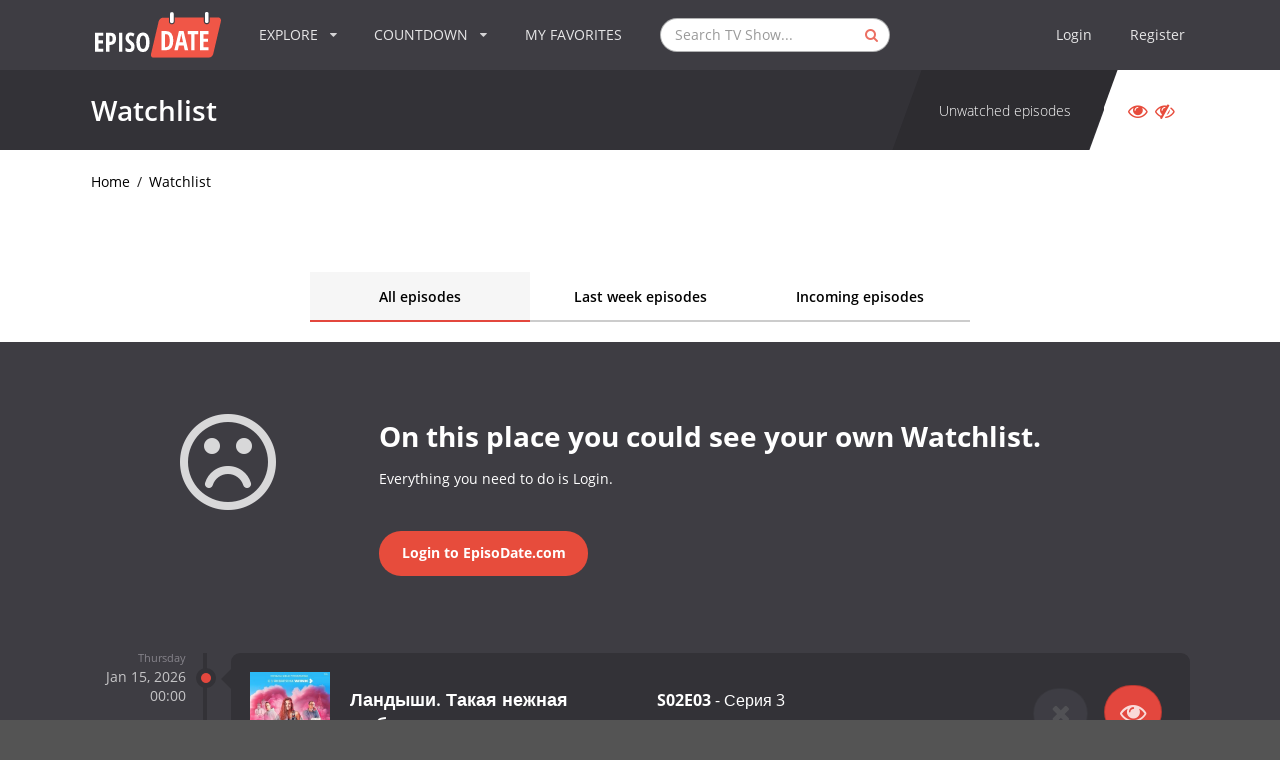

--- FILE ---
content_type: text/html; charset=UTF-8
request_url: https://www.episodate.com/watchlist
body_size: 33219
content:
<!DOCTYPE html><html lang="en"><head><meta name="csrf-param" content="_csrf"><meta name="csrf-token" content="NsOKVTXy7DCrLU4LHNxIIW5ZI9EdGIkZ-aoHCDRUQKJfu800BJnVd-RuY2crswJ1DHQOtVApyy6Sxmk7cnl1wA=="><meta charset="utf-8"><meta name="viewport" content="width=device-width, initial-scale=1, minimum-scale=1, maximum-scale=1"><title>Watchlist - EpisoDate.com</title><meta name="description" content="Watchlist Table - on this place you can see Episodes in your Favorite list with countdown to their air dates ." /><meta name="twitter:card" content="summary_large_image"><meta name="twitter:site" content="@EpisoDate"><meta name="twitter:title" content="Watchlist"><meta name="twitter:description" content="Watchlist Table - on this place you can see Episodes in your Favorite list with countdown to their air dates ."><meta name="twitter:creator" content="@EpisoDate"><meta name="twitter:image:src" content="https://www.episodate.com//images/title-with-text.png"><meta property="og:title" content="Watchlist" /><meta property="og:url" content="https://www.episodate.com/countdown" /><meta property="og:image" content="https://www.episodate.com//images/title-with-text.png" /><meta property="og:description" content="Watchlist Table - on this place you can see Episodes in your Favorite list with countdown to their air dates ." /><meta property="og:site_name" content="EpisoDate.com" /><meta property="fb:app_id" content="1006909166005430" /><meta name="msvalidate.01" content="BB5CB71ADC5462DD41E6E67B24A6509B" /><meta property="og:type" content="website" /><link rel="apple-touch-icon" sizes="180x180" href="/apple-touch-icon.png"><link rel="icon" type="image/png" href="/favicon-32x32.png" sizes="32x32"><link rel="icon" type="image/png" href="/favicon-16x16.png" sizes="16x16"><link rel="manifest" href="/manifest.json"><link rel="mask-icon" href="/safari-pinned-tab.svg"><meta name="theme-color" content="#ffffff"><meta name="userid" content=""><style> hr,input[type=search]{box-sizing:content-box}.cc-grower,svg:not(:root){overflow:hidden}.cc-btn,.cc-header,b,optgroup,strong{font-weight:700}.menu-container,.ui.menu{min-height:70px}.pushable,body,html.ios{overflow-x:hidden}.fotorama__arr,.fotorama__nav,.fotorama__nav__frame,.fotorama__nav__shaft,.fotorama__stage__frame,.fotorama__stage__shaft,.ui.button,.ui.dropdown,.ui.menu .item{-webkit-tap-highlight-color:transparent}.fotorama__wrap,html{-webkit-text-size-adjust:100%}.cd-timeline-content.is-hidden,.fotorama__wrap--only-active .fotorama__stage__frame,.ui.menu:after,.ui.sidebar{visibility:hidden}.ui.button,.ui.rating,sub,sup{vertical-align:baseline}.ui.button,.ui.input,.ui.rating .icon,i.icon{font-style:normal}.ui.input,.ui.menu,.ui.menu .item,.ui.rating .icon,.ui.statistic>.value,i.icon{font-weight:400}section#list,section#login,section#message,section#settings{background:#f5f5f5}img,legend{border:0}.cc-theme-edgeless.cc-window,legend,td,th{padding:0}*,:after,:before{box-sizing:inherit}html{box-sizing:border-box;font-family:sans-serif;-ms-text-size-adjust:100%}input[type=email],input[type=password],input[type=search],input[type=text]{-webkit-appearance:none;-moz-appearance:none}.form-group label,.ui.menu .ui.dropdown.item .menu .item:not(.filtered),article,aside,details,figcaption,figure,footer,header,hgroup,main,nav,section,summary{display:block}audio,canvas,progress,video{display:inline-block;vertical-align:baseline}audio:not([controls]){display:none;height:0}.fotorama:not(.fotorama--unobtrusive)>:not(:first-child),.ui.mobile-leaderboard.ad,[hidden],template{display:none}a{background:0 0}.fotorama__arr:focus,.fotorama__nav__frame,a:active,a:hover{outline:0}abbr[title]{border-bottom:1px dotted}dfn{font-style:italic}h1{margin:.67em 0}mark{background:#ff0;color:#000}small{font-size:80%}sub,sup{font-size:75%;line-height:0;position:relative}sup{top:-.5em}sub{bottom:-.25em}.ui.sidebar,html.ios{-webkit-overflow-scrolling:touch}figure{margin:1em 40px}hr{height:0}pre,textarea{overflow:auto}code,kbd,pre,samp{font-family:monospace,monospace;font-size:1em}button,input,optgroup,select,textarea{color:inherit;font:inherit;margin:0}body,i.icon{font-smoothing:antialiased}button{overflow:visible}.ui.menu .right.menu>.item,button,select{text-transform:none}button,html input[type=button],input[type=reset],input[type=submit]{-webkit-appearance:button;cursor:pointer}button[disabled],html input[disabled]{cursor:default}button::-moz-focus-inner,input::-moz-focus-inner{border:0;padding:0}input{line-height:normal}input[type=checkbox],input[type=radio]{box-sizing:border-box;padding:0}input[type=number]::-webkit-inner-spin-button,input[type=number]::-webkit-outer-spin-button{height:auto}input[type=search]{-webkit-appearance:textfield}input[type=search]::-webkit-search-cancel-button,input[type=search]::-webkit-search-decoration{-webkit-appearance:none}fieldset{border:1px solid silver;margin:0 2px;padding:.35em .625em .75em}table{border-collapse:collapse;border-spacing:0}.cc-window{opacity:1;transition:opacity 1s}.cc-window.cc-invisible{opacity:0}.cc-close:focus,.cc-close:hover,.cc-link:hover,.ui.icon.input>input:focus~i.icon,i.icon{opacity:1}.cc-animate.cc-revoke{transition:transform 1s}.cc-animate.cc-revoke.cc-top{transform:translateY(-2em)}.cc-animate.cc-revoke.cc-bottom{transform:translateY(2em)}.cc-animate.cc-revoke.cc-active.cc-bottom,.cc-animate.cc-revoke.cc-active.cc-top,.cc-revoke:hover{transform:translateY(0)}.cc-grower{max-height:0;transition:max-height 1s}.cc-link,.cc-revoke:hover{text-decoration:underline}.ui.button,.ui.menu .item,a,a:hover{text-decoration:none}.cc-revoke,.cc-window{position:fixed;overflow:hidden;box-sizing:border-box;font-family:Helvetica,Calibri,Arial,sans-serif;font-size:16px;line-height:1.5em;display:-ms-flexbox;display:flex;-ms-flex-wrap:nowrap;flex-wrap:nowrap;z-index:9999}.cc-close,.pushable:not(body)>.fixed,.pushable:not(body)>.pusher:after,.pushable:not(body)>.ui.sidebar{position:absolute}.cc-window.cc-static{position:static}.cc-window.cc-floating{padding:2em;max-width:24em;-ms-flex-direction:column;flex-direction:column}.cc-window.cc-banner{padding:1em 1.8em;width:100%;-ms-flex-direction:row;flex-direction:row}.cc-revoke{padding:.5em}.cc-header{font-size:18px}.cc-btn,.cc-close,.cc-link,.cc-revoke,.ui.icon.input>i.link.icon{cursor:pointer}.cc-link{opacity:.8;display:inline-block;padding:.2em}.cc-link:active,.cc-link:visited{color:initial}.cc-btn{display:block;padding:.4em .8em;font-size:.9em;border-width:2px;border-style:solid;text-align:center;white-space:nowrap}.cc-banner .cc-btn:last-child,.cc-theme-classic .cc-btn:last-child{min-width:140px}.cc-highlight .cc-btn:first-child{background-color:transparent;border-color:transparent}.cc-highlight .cc-btn:first-child:focus,.cc-highlight .cc-btn:first-child:hover{background-color:transparent;text-decoration:underline}.cc-close{display:block;top:.5em;right:.5em;font-size:1.6em;opacity:.9;line-height:.75}.cc-revoke.cc-top{top:0;left:3em;border-bottom-left-radius:.5em;border-bottom-right-radius:.5em}.cc-revoke.cc-bottom{bottom:0;left:3em;border-top-left-radius:.5em;border-top-right-radius:.5em}.cc-revoke.cc-left{left:3em;right:unset}.cc-revoke.cc-right{right:3em;left:unset}.cc-top{top:1em}.cc-left{left:1em}.cc-right{right:1em}.cc-bottom{bottom:1em}.cc-floating>.cc-link,section#episodes .navigation-bar .banner{margin-bottom:1em}.cc-floating .cc-message{display:block;margin-bottom:1em}.ui.grid,.ui.grid>.row{display:-webkit-box;display:-webkit-flex;-webkit-box-orient:horizontal;-webkit-box-direction:normal}.cc-compliance,.ui.grid,.ui.grid>.row{display:-ms-flexbox}.cc-banner .cc-message,.cc-compliance>.cc-btn,.cc-window.cc-floating .cc-compliance{-ms-flex:1;flex:1}.cc-window.cc-banner{-ms-flex-align:center;-ms-grid-row-align:center;align-items:center}.cc-banner.cc-top{left:0;right:0;top:0}.cc-banner.cc-bottom{left:0;right:0;bottom:0}.cc-compliance{display:flex;-ms-flex-align:center;align-items:center;-ms-flex-line-pack:justify;align-content:space-between}.cc-btn+.cc-btn{margin-left:.5em}@media screen and (max-width:900px){.cc-btn{white-space:normal}}.fotorama__nav,.ui.dropdown .menu>*,.ui.rating{white-space:nowrap}@media screen and (max-width:414px) and (orientation:portrait),screen and (max-width:736px) and (orientation:landscape){.cc-window.cc-top{top:0}.cc-window.cc-bottom{bottom:0}.cc-window.cc-banner,.cc-window.cc-left,.cc-window.cc-right{left:0;right:0}.cc-window.cc-banner{-ms-flex-direction:column;flex-direction:column}.cc-window.cc-banner .cc-compliance{-ms-flex:1;flex:1}.cc-window.cc-floating{max-width:none}.cc-window .cc-message{margin-bottom:1em}.cc-window.cc-banner{-ms-flex-align:unset;-ms-grid-row-align:unset;align-items:unset}}.cc-floating.cc-theme-classic{padding:1.2em;border-radius:5px}.cc-floating.cc-type-info.cc-theme-classic .cc-compliance{text-align:center;display:inline;-ms-flex:none;flex:none}.cc-theme-classic .cc-btn{border-radius:5px}.cc-floating.cc-type-info.cc-theme-classic .cc-btn,section#episodes .navigation-bar .banner,section#episodes .navigation-bar .similars{display:inline-block}.cc-floating.cc-theme-edgeless .cc-message{margin:2em 2em 1.5em}.cc-banner.cc-theme-edgeless .cc-btn{margin:0;padding:.8em 1.8em;height:100%}.cc-banner.cc-theme-edgeless .cc-message{margin-left:1em}.cc-floating.cc-theme-edgeless .cc-btn+.cc-btn{margin-left:0}.ui.grid{display:flex;-webkit-flex-direction:row;-ms-flex-direction:row;flex-direction:row;-webkit-flex-wrap:wrap;-ms-flex-wrap:wrap;flex-wrap:wrap;-webkit-box-align:stretch;-webkit-align-items:stretch;-ms-flex-align:stretch;align-items:stretch;padding:0;margin:-1rem}.ui.relaxed.grid{margin-left:-1.5rem;margin-right:-1.5rem}.ui[class*="very relaxed"].grid{margin-left:-2.5rem;margin-right:-2.5rem}.ui.grid+.grid{margin-top:1rem}.ui.grid>.column:not(.row),.ui.grid>.row>.column{position:relative;display:inline-block;width:6.25%;padding-left:1rem;padding-right:1rem;vertical-align:top}.ui.grid>*{padding-left:1rem;padding-right:1rem}.ui.grid>.row{position:relative;display:flex;-webkit-flex-direction:row;-ms-flex-direction:row;flex-direction:row;-webkit-flex-wrap:wrap;-ms-flex-wrap:wrap;flex-wrap:wrap;-webkit-box-pack:inherit;-webkit-justify-content:inherit;-ms-flex-pack:inherit;justify-content:inherit;-webkit-box-align:stretch;-webkit-align-items:stretch;-ms-flex-align:stretch;align-items:stretch;width:100%!important;padding:1rem 0}.ui.grid>.column:not(.row){padding-top:1rem;padding-bottom:1rem}.ui.grid>.row>.column{margin-top:0;margin-bottom:0}.ui.grid>.row>.column>img,.ui.grid>.row>img{max-width:100%}.ui.grid>.ui.grid:first-child,.ui.menu:first-child,h1:first-child,h2:first-child,h3:first-child,h4:first-child,h5:first-child,p:first-child{margin-top:0}.ui.grid>.ui.grid:last-child,.ui.menu:last-child,footer .block p:last-child,h1:last-child,h2:last-child,h3:last-child,h4:last-child,h5:last-child,p:last-child,section#breadcrumbs-full.no-margin{margin-bottom:0}.form-group .form-control,.ui.aligned.grid .column>.segment:not(.compact):not(.attached),.ui.fluid.container,.ui.grid .aligned.row>.column>.segment:not(.compact):not(.attached),.ui.grid>.column:only-child,.ui.grid>.row>.column:only-child,.ui.menu .item>.input,.ui[class*="one column"].grid>.column:not(.row),.ui[class*="one column"].grid>.row>.column,section#admin table,section#calendar-integration-link .ui.input{width:100%}.ui.grid .row+.ui.divider{-webkit-box-flex:1;-webkit-flex-grow:1;-ms-flex-positive:1;flex-grow:1;margin:1rem}.ui.grid .column+.ui.vertical.divider{height:calc(50% - 1rem)}.ui.celled.page.grid,.ui.grid>.column:last-child>.horizontal.segment,.ui.grid>.row>.column:last-child>.horizontal.segment{box-shadow:none}.ui[class*="two column"].grid>.column:not(.row),.ui[class*="two column"].grid>.row>.column{width:50%}.ui[class*="three column"].grid>.column:not(.row),.ui[class*="three column"].grid>.row>.column{width:33.33333333%}.ui[class*="four column"].grid>.column:not(.row),.ui[class*="four column"].grid>.row>.column{width:25%}.ui[class*="five column"].grid>.column:not(.row),.ui[class*="five column"].grid>.row>.column{width:20%}.ui[class*="six column"].grid>.column:not(.row),.ui[class*="six column"].grid>.row>.column{width:16.66666667%}.ui[class*="seven column"].grid>.column:not(.row),.ui[class*="seven column"].grid>.row>.column{width:14.28571429%}.ui[class*="eight column"].grid>.column:not(.row),.ui[class*="eight column"].grid>.row>.column{width:12.5%}.ui[class*="nine column"].grid>.column:not(.row),.ui[class*="nine column"].grid>.row>.column{width:11.11111111%}.ui[class*="ten column"].grid>.column:not(.row),.ui[class*="ten column"].grid>.row>.column{width:10%}.ui[class*="eleven column"].grid>.column:not(.row),.ui[class*="eleven column"].grid>.row>.column{width:9.09090909%}.ui[class*="twelve column"].grid>.column:not(.row),.ui[class*="twelve column"].grid>.row>.column{width:8.33333333%}.ui[class*="thirteen column"].grid>.column:not(.row),.ui[class*="thirteen column"].grid>.row>.column{width:7.69230769%}.ui[class*="fourteen column"].grid>.column:not(.row),.ui[class*="fourteen column"].grid>.row>.column{width:7.14285714%}.ui[class*="fifteen column"].grid>.column:not(.row),.ui[class*="fifteen column"].grid>.row>.column{width:6.66666667%}.ui[class*="sixteen column"].grid>.column:not(.row),.ui[class*="sixteen column"].grid>.row>.column{width:6.25%}.ui.column.grid>[class*="sixteen wide"].column,.ui.grid>.column.row>[class*="sixteen wide"].column,.ui.grid>.row>[class*="sixteen wide"].column,.ui.grid>[class*="one column"].row>.column,.ui.grid>[class*="sixteen wide"].column{width:100%!important}.ui.column.grid>[class*="eight wide"].column,.ui.grid>.column.row>[class*="eight wide"].column,.ui.grid>.row>[class*="eight wide"].column,.ui.grid>[class*="eight wide"].column,.ui.grid>[class*="two column"].row>.column{width:50%!important}.ui.grid>[class*="three column"].row>.column{width:33.33333333%!important}.ui.column.grid>[class*="four wide"].column,.ui.grid>.column.row>[class*="four wide"].column,.ui.grid>.row>[class*="four wide"].column,.ui.grid>[class*="four column"].row>.column,.ui.grid>[class*="four wide"].column{width:25%!important}.ui.grid>[class*="five column"].row>.column{width:20%!important}.ui.grid>[class*="six column"].row>.column{width:16.66666667%!important}.ui.grid>[class*="seven column"].row>.column{width:14.28571429%!important}.ui.column.grid>[class*="two wide"].column,.ui.grid>.column.row>[class*="two wide"].column,.ui.grid>.row>[class*="two wide"].column,.ui.grid>[class*="eight column"].row>.column,.ui.grid>[class*="two wide"].column{width:12.5%!important}.ui.grid>[class*="nine column"].row>.column{width:11.11111111%!important}.ui.grid>[class*="ten column"].row>.column{width:10%!important}.ui.grid>[class*="eleven column"].row>.column{width:9.09090909%!important}.ui.grid>[class*="twelve column"].row>.column{width:8.33333333%!important}.ui.grid>[class*="thirteen column"].row>.column{width:7.69230769%!important}.ui.grid>[class*="fourteen column"].row>.column{width:7.14285714%!important}.ui.grid>[class*="fifteen column"].row>.column{width:6.66666667%!important}.ui.column.grid>[class*="one wide"].column,.ui.grid>.column.row>[class*="one wide"].column,.ui.grid>.row>[class*="one wide"].column,.ui.grid>[class*="one wide"].column,.ui.grid>[class*="sixteen column"].row>.column{width:6.25%!important}.ui.column.grid>[class*="three wide"].column,.ui.grid>.column.row>[class*="three wide"].column,.ui.grid>.row>[class*="three wide"].column,.ui.grid>[class*="three wide"].column{width:18.75%!important}.ui.column.grid>[class*="five wide"].column,.ui.grid>.column.row>[class*="five wide"].column,.ui.grid>.row>[class*="five wide"].column,.ui.grid>[class*="five wide"].column{width:31.25%!important}.ui.column.grid>[class*="six wide"].column,.ui.grid>.column.row>[class*="six wide"].column,.ui.grid>.row>[class*="six wide"].column,.ui.grid>[class*="six wide"].column{width:37.5%!important}.ui.column.grid>[class*="seven wide"].column,.ui.grid>.column.row>[class*="seven wide"].column,.ui.grid>.row>[class*="seven wide"].column,.ui.grid>[class*="seven wide"].column{width:43.75%!important}.ui.column.grid>[class*="nine wide"].column,.ui.grid>.column.row>[class*="nine wide"].column,.ui.grid>.row>[class*="nine wide"].column,.ui.grid>[class*="nine wide"].column{width:56.25%!important}.ui.column.grid>[class*="ten wide"].column,.ui.grid>.column.row>[class*="ten wide"].column,.ui.grid>.row>[class*="ten wide"].column,.ui.grid>[class*="ten wide"].column{width:62.5%!important}.ui.column.grid>[class*="eleven wide"].column,.ui.grid>.column.row>[class*="eleven wide"].column,.ui.grid>.row>[class*="eleven wide"].column,.ui.grid>[class*="eleven wide"].column{width:68.75%!important}.ui.column.grid>[class*="twelve wide"].column,.ui.grid>.column.row>[class*="twelve wide"].column,.ui.grid>.row>[class*="twelve wide"].column,.ui.grid>[class*="twelve wide"].column{width:75%!important}.ui.column.grid>[class*="thirteen wide"].column,.ui.grid>.column.row>[class*="thirteen wide"].column,.ui.grid>.row>[class*="thirteen wide"].column,.ui.grid>[class*="thirteen wide"].column{width:81.25%!important}.ui.column.grid>[class*="fourteen wide"].column,.ui.grid>.column.row>[class*="fourteen wide"].column,.ui.grid>.row>[class*="fourteen wide"].column,.ui.grid>[class*="fourteen wide"].column{width:87.5%!important}.ui.column.grid>[class*="fifteen wide"].column,.ui.grid>.column.row>[class*="fifteen wide"].column,.ui.grid>.row>[class*="fifteen wide"].column,.ui.grid>[class*="fifteen wide"].column{width:93.75%!important}.ui.centered.grid,.ui.centered.grid>.row,.ui.grid>.centered.row{text-align:center;-webkit-box-pack:center;-webkit-justify-content:center;-ms-flex-pack:center;justify-content:center}.ui.centered.grid>.column:not(.aligned):not(.row),.ui.centered.grid>.row>.column:not(.aligned),.ui.grid .centered.row>.column:not(.aligned),section#login .checkbox{text-align:left}.ui.grid>.centered.column,.ui.grid>.row>.centered.column{display:block;margin-left:auto;margin-right:auto}.ui.grid [class*="left floated"].column{margin-right:auto}.ui.grid [class*="right floated"].column{margin-left:auto}.ui.grid>.row>[class*="top aligned"].column,.ui.grid>[class*="top aligned"].column:not(.row),.ui.grid>[class*="top aligned"].row>.column,.ui[class*="top aligned"].grid>.column:not(.row),.ui[class*="top aligned"].grid>.row>.column{-webkit-box-orient:vertical;-webkit-box-direction:normal;-webkit-flex-direction:column;-ms-flex-direction:column;flex-direction:column;vertical-align:top;-webkit-align-self:flex-start!important;-ms-flex-item-align:start!important;align-self:flex-start!important}.ui.grid>.row>[class*="middle aligned"].column,.ui.grid>[class*="middle aligned"].column:not(.row),.ui.grid>[class*="middle aligned"].row>.column,.ui[class*="middle aligned"].grid>.column:not(.row),.ui[class*="middle aligned"].grid>.row>.column{-webkit-box-orient:vertical;-webkit-box-direction:normal;-webkit-flex-direction:column;-ms-flex-direction:column;flex-direction:column;vertical-align:middle;-webkit-align-self:center!important;-ms-flex-item-align:center!important;align-self:center!important}.ui.grid>.row>[class*="bottom aligned"].column,.ui.grid>[class*="bottom aligned"].column:not(.row),.ui.grid>[class*="bottom aligned"].row>.column,.ui[class*="bottom aligned"].grid>.column:not(.row),.ui[class*="bottom aligned"].grid>.row>.column{-webkit-box-orient:vertical;-webkit-box-direction:normal;-webkit-flex-direction:column;-ms-flex-direction:column;flex-direction:column;vertical-align:bottom;-webkit-align-self:flex-end!important;-ms-flex-item-align:end!important;align-self:flex-end!important}.ui.grid>.row>.stretched.column,.ui.grid>.stretched.column:not(.row),.ui.grid>.stretched.row>.column,.ui.stretched.grid>.column,.ui.stretched.grid>.row>.column{display:-webkit-inline-box!important;display:-webkit-inline-flex!important;display:-ms-inline-flexbox!important;display:inline-flex!important;-webkit-align-self:stretch;-ms-flex-item-align:stretch;align-self:stretch;-webkit-box-orient:vertical;-webkit-box-direction:normal;-webkit-flex-direction:column;-ms-flex-direction:column;flex-direction:column}.ui.grid>.row>.stretched.column>*,.ui.grid>.stretched.column:not(.row)>*,.ui.grid>.stretched.row>.column>*,.ui.stretched.grid>.column>*,.ui.stretched.grid>.row>.column>*{-webkit-box-flex:1;-webkit-flex-grow:1;-ms-flex-positive:1;flex-grow:1}.ui.grid>.row>[class*="left aligned"].column,.ui.grid>[class*="left aligned"].column.column,.ui.grid>[class*="left aligned"].row>.column,.ui[class*="left aligned"].grid>.column,.ui[class*="left aligned"].grid>.row>.column{text-align:left;-webkit-align-self:inherit;-ms-flex-item-align:inherit;align-self:inherit}.ui.grid>.row>[class*="center aligned"].column,.ui.grid>[class*="center aligned"].column.column,.ui.grid>[class*="center aligned"].row>.column,.ui[class*="center aligned"].grid>.column,.ui[class*="center aligned"].grid>.row>.column{text-align:center;-webkit-align-self:inherit;-ms-flex-item-align:inherit;align-self:inherit}.ui[class*="center aligned"].grid{-webkit-box-pack:center;-webkit-justify-content:center;-ms-flex-pack:center;justify-content:center}.ui.grid>.row>[class*="right aligned"].column,.ui.grid>[class*="right aligned"].column.column,.ui.grid>[class*="right aligned"].row>.column,.ui[class*="right aligned"].grid>.column,.ui[class*="right aligned"].grid>.row>.column{text-align:right;-webkit-align-self:inherit;-ms-flex-item-align:inherit;align-self:inherit}.ui.grid>.justified.column.column,.ui.grid>.justified.row>.column,.ui.grid>.row>.justified.column,.ui.justified.grid>.column,.ui.justified.grid>.row>.column{text-align:justify;-webkit-hyphens:auto;-moz-hyphens:auto;-ms-hyphens:auto;hyphens:auto}.ui.grid>[class*="equal width"].row>.column,.ui[class*="equal width"].grid>.column:not(.row),.ui[class*="equal width"].grid>.row>.column{display:inline-block;-webkit-box-flex:1;-webkit-flex-grow:1;-ms-flex-positive:1;flex-grow:1}.ui.grid>[class*="equal width"].row>.wide.column,.ui[class*="equal width"].grid>.row>.wide.column,.ui[class*="equal width"].grid>.wide.column{-webkit-box-flex:0;-webkit-flex-grow:0;-ms-flex-positive:0;flex-grow:0}@media only screen and (min-width:768px) and (max-width:991px){.ui.page.grid{width:auto;margin-left:0;margin-right:0;padding-bottom:1em}.ui.doubling.grid{width:auto}.ui.doubling.grid>.row,.ui.grid>.doubling.row{margin:0!important;padding:0!important}.ui.doubling.grid>.row>.column,.ui.grid>.doubling.row>.column{display:inline-block!important;padding-top:1rem!important;padding-bottom:1rem!important;box-shadow:none!important;margin:0}.ui.grid>[class*="two column"].doubling.row.row>.column,.ui[class*="two column"].doubling.grid>.column:not(.row),.ui[class*="two column"].doubling.grid>.row>.column{width:100%!important}.ui.grid>[class*="four column"].doubling.row.row>.column,.ui.grid>[class*="three column"].doubling.row.row>.column,.ui[class*="four column"].doubling.grid>.column:not(.row),.ui[class*="four column"].doubling.grid>.row>.column,.ui[class*="three column"].doubling.grid>.column:not(.row),.ui[class*="three column"].doubling.grid>.row>.column{width:50%!important}.ui.grid>[class*="five column"].doubling.row.row>.column,.ui.grid>[class*="seven column"].doubling.row.row>.column,.ui.grid>[class*="six column"].doubling.row.row>.column,.ui[class*="five column"].doubling.grid>.column:not(.row),.ui[class*="five column"].doubling.grid>.row>.column,.ui[class*="seven column"].doubling.grid>.column:not(.row),.ui[class*="seven column"].doubling.grid>.row>.column,.ui[class*="six column"].doubling.grid>.column:not(.row),.ui[class*="six column"].doubling.grid>.row>.column{width:33.33333333%!important}.ui.grid>[class*="eight column"].doubling.row.row>.column,.ui.grid>[class*="nine column"].doubling.row.row>.column,.ui[class*="eight column"].doubling.grid>.column:not(.row),.ui[class*="eight column"].doubling.grid>.row>.column,.ui[class*="nine column"].doubling.grid>.column:not(.row),.ui[class*="nine column"].doubling.grid>.row>.column{width:25%!important}.ui.grid>[class*="eleven column"].doubling.row.row>.column,.ui.grid>[class*="ten column"].doubling.row.row>.column,.ui[class*="eleven column"].doubling.grid>.column:not(.row),.ui[class*="eleven column"].doubling.grid>.row>.column,.ui[class*="ten column"].doubling.grid>.column:not(.row),.ui[class*="ten column"].doubling.grid>.row>.column{width:20%!important}.ui.grid>[class*="thirteen column"].doubling.row.row>.column,.ui.grid>[class*="twelve column"].doubling.row.row>.column,.ui[class*="thirteen column"].doubling.grid>.column:not(.row),.ui[class*="thirteen column"].doubling.grid>.row>.column,.ui[class*="twelve column"].doubling.grid>.column:not(.row),.ui[class*="twelve column"].doubling.grid>.row>.column{width:16.66666667%!important}.ui.grid>[class*="fifteen column"].doubling.row.row>.column,.ui.grid>[class*="fourteen column"].doubling.row.row>.column,.ui[class*="fifteen column"].doubling.grid>.column:not(.row),.ui[class*="fifteen column"].doubling.grid>.row>.column,.ui[class*="fourteen column"].doubling.grid>.column:not(.row),.ui[class*="fourteen column"].doubling.grid>.row>.column{width:14.28571429%!important}.ui.grid>[class*="sixteen column"].doubling.row.row>.column,.ui[class*="sixteen column"].doubling.grid>.column:not(.row),.ui[class*="sixteen column"].doubling.grid>.row>.column{width:12.5%!important}.ui.grid.grid.grid>.row>[class*="computer only"].column:not(.tablet),.ui.grid.grid.grid>.row>[class*="large screen only"].column:not(.mobile),.ui.grid.grid.grid>.row>[class*="mobile only"].column:not(.tablet),.ui.grid.grid.grid>.row>[class*="widescreen only"].column:not(.mobile),.ui.grid.grid.grid>[class*="computer only"].column:not(.tablet),.ui.grid.grid.grid>[class*="computer only"].row:not(.tablet),.ui.grid.grid.grid>[class*="large screen only"].column:not(.mobile),.ui.grid.grid.grid>[class*="large screen only"].row:not(.mobile),.ui.grid.grid.grid>[class*="mobile only"].column:not(.tablet),.ui.grid.grid.grid>[class*="mobile only"].row:not(.tablet),.ui.grid.grid.grid>[class*="widescreen only"].column:not(.mobile),.ui.grid.grid.grid>[class*="widescreen only"].row:not(.mobile),.ui[class*="computer only"].grid.grid.grid:not(.tablet),.ui[class*="large screen only"].grid.grid.grid:not(.mobile),.ui[class*="mobile only"].grid.grid.grid:not(.tablet),.ui[class*="widescreen only"].grid.grid.grid:not(.mobile){display:none!important}}@media only screen and (min-width:1200px) and (max-width:1919px){.ui.page.grid{width:auto;margin-left:0;margin-right:0;padding-bottom:1em}.ui.grid.grid.grid>.row>[class*="mobile only"].column:not(.computer),.ui.grid.grid.grid>.row>[class*="tablet only"].column:not(.computer),.ui.grid.grid.grid>.row>[class*="widescreen only"].column:not(.mobile),.ui.grid.grid.grid>[class*="mobile only"].column:not(.computer),.ui.grid.grid.grid>[class*="mobile only"].row:not(.computer),.ui.grid.grid.grid>[class*="tablet only"].column:not(.computer),.ui.grid.grid.grid>[class*="tablet only"].row:not(.computer),.ui.grid.grid.grid>[class*="widescreen only"].column:not(.mobile),.ui.grid.grid.grid>[class*="widescreen only"].row:not(.mobile),.ui[class*="mobile only"].grid.grid.grid:not(.computer),.ui[class*="tablet only"].grid.grid.grid:not(.computer),.ui[class*="widescreen only"].grid.grid.grid:not(.mobile){display:none!important}}@media only screen and (min-width:1920px){.ui.page.grid{width:auto;margin-left:0;margin-right:0;padding-bottom:1em}.ui.grid.grid.grid>.row>[class*="mobile only"].column:not(.computer),.ui.grid.grid.grid>.row>[class*="tablet only"].column:not(.computer),.ui.grid.grid.grid>[class*="mobile only"].column:not(.computer),.ui.grid.grid.grid>[class*="mobile only"].row:not(.computer),.ui.grid.grid.grid>[class*="tablet only"].column:not(.computer),.ui.grid.grid.grid>[class*="tablet only"].row:not(.computer),.ui[class*="mobile only"].grid.grid.grid:not(.computer),.ui[class*="tablet only"].grid.grid.grid:not(.computer){display:none!important}}.ui.container{display:block;max-width:100%!important}.ui.fluid.input,.ui.menu,.ui.menu:not(.vertical)>.menu{display:-webkit-box;display:-webkit-flex;display:-ms-flexbox}.fotorama__img,.fotorama__wrap--only-active .fotorama__nav,.fotorama__wrap--only-active .fotorama__stage{max-width:99999px!important}@media only screen and (max-width:767px){.ui.page.grid{width:auto;padding-left:0;padding-right:0;margin-left:0;margin-right:0;padding-bottom:1em}.ui.doubling.grid>.row,.ui.grid>.doubling.row{margin:0!important;padding:0!important}.ui.doubling.grid>.row>.column,.ui.grid>.doubling.row>.column{padding-top:1rem!important;padding-bottom:1rem!important;margin:0!important;box-shadow:none!important}.ui.grid>[class*="two column"].doubling:not(.stackable).row.row>.column,.ui[class*="two column"].doubling:not(.stackable).grid>.column:not(.row),.ui[class*="two column"].doubling:not(.stackable).grid>.row>.column{width:100%!important}.ui.grid>[class*="eight column"].doubling:not(.stackable).row.row>.column,.ui.grid>[class*="five column"].doubling:not(.stackable).row.row>.column,.ui.grid>[class*="four column"].doubling:not(.stackable).row.row>.column,.ui.grid>[class*="seven column"].doubling:not(.stackable).row.row>.column,.ui.grid>[class*="six column"].doubling:not(.stackable).row.row>.column,.ui.grid>[class*="three column"].doubling:not(.stackable).row.row>.column,.ui[class*="eight column"].doubling:not(.stackable).grid>.column:not(.row),.ui[class*="eight column"].doubling:not(.stackable).grid>.row>.column,.ui[class*="five column"].doubling:not(.stackable).grid>.column:not(.row),.ui[class*="five column"].doubling:not(.stackable).grid>.row>.column,.ui[class*="four column"].doubling:not(.stackable).grid>.column:not(.row),.ui[class*="four column"].doubling:not(.stackable).grid>.row>.column,.ui[class*="seven column"].doubling:not(.stackable).grid>.column:not(.row),.ui[class*="seven column"].doubling:not(.stackable).grid>.row>.column,.ui[class*="six column"].doubling:not(.stackable).grid>.column:not(.row),.ui[class*="six column"].doubling:not(.stackable).grid>.row>.column,.ui[class*="three column"].doubling:not(.stackable).grid>.column:not(.row),.ui[class*="three column"].doubling:not(.stackable).grid>.row>.column{width:50%!important}.ui.grid>[class*="eleven column"].doubling:not(.stackable).row.row>.column,.ui.grid>[class*="nine column"].doubling:not(.stackable).row.row>.column,.ui.grid>[class*="ten column"].doubling:not(.stackable).row.row>.column,.ui.grid>[class*="thirteen column"].doubling:not(.stackable).row.row>.column,.ui.grid>[class*="twelve column"].doubling:not(.stackable).row.row>.column,.ui[class*="eleven column"].doubling:not(.stackable).grid>.column:not(.row),.ui[class*="eleven column"].doubling:not(.stackable).grid>.row>.column,.ui[class*="nine column"].doubling:not(.stackable).grid>.column:not(.row),.ui[class*="nine column"].doubling:not(.stackable).grid>.row>.column,.ui[class*="ten column"].doubling:not(.stackable).grid>.column:not(.row),.ui[class*="ten column"].doubling:not(.stackable).grid>.row>.column,.ui[class*="thirteen column"].doubling:not(.stackable).grid>.column:not(.row),.ui[class*="thirteen column"].doubling:not(.stackable).grid>.row>.column,.ui[class*="twelve column"].doubling:not(.stackable).grid>.column:not(.row),.ui[class*="twelve column"].doubling:not(.stackable).grid>.row>.column{width:33.33333333%!important}.ui.grid>[class*="fifteen column"].doubling:not(.stackable).row.row>.column,.ui.grid>[class*="fourteen column"].doubling:not(.stackable).row.row>.column,.ui.grid>[class*="sixteen column"].doubling:not(.stackable).row.row>.column,.ui[class*="fifteen column"].doubling:not(.stackable).grid>.column:not(.row),.ui[class*="fifteen column"].doubling:not(.stackable).grid>.row>.column,.ui[class*="fourteen column"].doubling:not(.stackable).grid>.column:not(.row),.ui[class*="fourteen column"].doubling:not(.stackable).grid>.row>.column,.ui[class*="sixteen column"].doubling:not(.stackable).grid>.column:not(.row),.ui[class*="sixteen column"].doubling:not(.stackable).grid>.row>.column{width:25%!important}.ui.stackable.grid{width:auto;margin-left:0!important;margin-right:0!important}.ui.grid>.stackable.stackable.row>.column,.ui.stackable.grid>.column.grid>.column,.ui.stackable.grid>.column.row>.column,.ui.stackable.grid>.column:not(.row),.ui.stackable.grid>.row>.column,.ui.stackable.grid>.row>.wide.column,.ui.stackable.grid>.wide.column{width:100%!important;margin:0!important;box-shadow:none!important;padding:1rem!important}.ui.stackable.grid:not(.vertically)>.row{margin:0;padding:0}.ui.container>.ui.stackable.grid>.column,.ui.container>.ui.stackable.grid>.row>.column,.ui.stackable.divided:not(.vertically).grid>.column:not(.row),.ui.stackable.divided:not(.vertically).grid>.row>.column{padding-left:0!important;padding-right:0!important}.ui.grid .ui.stackable.grid,.ui.segment:not(.vertical) .ui.stackable.page.grid{margin-left:-1rem!important;margin-right:-1rem!important}.ui.stackable.celled.grid>.column:not(.row):first-child,.ui.stackable.celled.grid>.row:first-child>.column:first-child,.ui.stackable.divided.grid>.column:not(.row):first-child,.ui.stackable.divided.grid>.row:first-child>.column:first-child{border-top:none!important}.ui.inverted.stackable.celled.grid>.column:not(.row),.ui.inverted.stackable.celled.grid>.row>.column,.ui.inverted.stackable.divided.grid>.column:not(.row),.ui.inverted.stackable.divided.grid>.row>.column{border-top:1px solid rgba(255,255,255,.1)}.ui.stackable.celled.grid>.column:not(.row),.ui.stackable.celled.grid>.row>.column,.ui.stackable.divided:not(.vertically).grid>.column:not(.row),.ui.stackable.divided:not(.vertically).grid>.row>.column{border-top:1px solid rgba(34,36,38,.15);box-shadow:none!important;padding-top:2rem!important;padding-bottom:2rem!important}.ui.stackable.celled.grid>.row{box-shadow:none!important}.ui.grid.grid.grid>.row>[class*="computer only"].column:not(.mobile),.ui.grid.grid.grid>.row>[class*="large screen only"].column:not(.mobile),.ui.grid.grid.grid>.row>[class*="tablet only"].column:not(.mobile),.ui.grid.grid.grid>.row>[class*="widescreen only"].column:not(.mobile),.ui.grid.grid.grid>[class*="computer only"].column:not(.mobile),.ui.grid.grid.grid>[class*="computer only"].row:not(.mobile),.ui.grid.grid.grid>[class*="large screen only"].column:not(.mobile),.ui.grid.grid.grid>[class*="large screen only"].row:not(.mobile),.ui.grid.grid.grid>[class*="tablet only"].column:not(.mobile),.ui.grid.grid.grid>[class*="tablet only"].row:not(.mobile),.ui.grid.grid.grid>[class*="widescreen only"].column:not(.mobile),.ui.grid.grid.grid>[class*="widescreen only"].row:not(.mobile),.ui[class*="computer only"].grid.grid.grid:not(.mobile),.ui[class*="large screen only"].grid.grid.grid:not(.mobile),.ui[class*="tablet only"].grid.grid.grid:not(.mobile),.ui[class*="widescreen only"].grid.grid.grid:not(.mobile){display:none!important}.ui.container{width:100%}}@media only screen and (min-width:768px) and (max-width:991px){.ui.container{width:723px;margin-left:auto!important;margin-right:auto!important}}@media only screen and (min-width:992px) and (max-width:1199px){.ui.page.grid{width:auto;margin-left:0;margin-right:0;padding-bottom:1em}.ui.grid.grid.grid>.row>[class*="large screen only"].column:not(.mobile),.ui.grid.grid.grid>.row>[class*="mobile only"].column:not(.computer),.ui.grid.grid.grid>.row>[class*="tablet only"].column:not(.computer),.ui.grid.grid.grid>.row>[class*="widescreen only"].column:not(.mobile),.ui.grid.grid.grid>[class*="large screen only"].column:not(.mobile),.ui.grid.grid.grid>[class*="large screen only"].row:not(.mobile),.ui.grid.grid.grid>[class*="mobile only"].column:not(.computer),.ui.grid.grid.grid>[class*="mobile only"].row:not(.computer),.ui.grid.grid.grid>[class*="tablet only"].column:not(.computer),.ui.grid.grid.grid>[class*="tablet only"].row:not(.computer),.ui.grid.grid.grid>[class*="widescreen only"].column:not(.mobile),.ui.grid.grid.grid>[class*="widescreen only"].row:not(.mobile),.ui[class*="large screen only"].grid.grid.grid:not(.mobile),.ui[class*="mobile only"].grid.grid.grid:not(.computer),.ui[class*="tablet only"].grid.grid.grid:not(.computer),.ui[class*="widescreen only"].grid.grid.grid:not(.mobile){display:none!important}.ui.container{width:933px;margin-left:auto!important;margin-right:auto!important}}@media only screen and (min-width:1200px){.ui.container{width:1127px;margin-left:auto!important;margin-right:auto!important}}.ui.menu{display:flex;margin:1rem 0;background:#3e3d43;color:#fff;border-radius:.28571429rem}.ui.circular.button .icon,.ui.sidebar{margin:0!important}.ui.menu:after{content:'';display:block;height:0;clear:both}.fotorama__wrap--only-active .fotorama__stage__frame.fotorama__active,.ui.animating.sidebar{visibility:visible}.ui.menu .menu{margin:0}.ui.fluid.input,.ui.menu:not(.vertical)>.menu{display:flex}.ui.menu:not(.vertical) .item{display:-webkit-box;display:-webkit-flex;display:-ms-flexbox;display:flex;-webkit-box-align:center;-webkit-align-items:center;-ms-flex-align:center;align-items:center}.ui.menu .item{position:relative;vertical-align:middle;line-height:1;-webkit-box-flex:0;-webkit-flex:0 0 auto;-ms-flex:0 0 auto;flex:0 0 auto;-webkit-user-select:none;-moz-user-select:none;-ms-user-select:none;user-select:none;background:0 0;padding:.92857143em 1.34285714em;text-transform:uppercase;color:rgba(255,255,255,.87);-webkit-transition:background .1s,box-shadow .1s,color .1s;transition:background .1s,box-shadow .1s,color .1s}.ui.menu>.item:first-child{border-radius:.28571429rem 0 0 .28571429rem}.ui.menu .item>i.icon{opacity:.9;float:none;margin:0 .35714286em 0 0}.ui.menu>.container,.ui.menu>.grid{display:-webkit-box;display:-webkit-flex;display:-ms-flexbox;display:flex;-webkit-box-align:inherit;-webkit-align-items:inherit;-ms-flex-align:inherit;align-items:inherit;-webkit-box-orient:vertical;-webkit-box-direction:normal;-webkit-flex-direction:inherit;-ms-flex-direction:inherit;flex-direction:inherit}.ui.menu:not(.vertical) .item>.input{position:relative;top:0;margin:-.5em 0}.ui.menu .item>.input input{font-size:1em;padding-top:.57142857em;padding-bottom:.57142857em}.ui.menu .item>i.dropdown.icon{padding:0;float:right;margin:0 0 0 1em}.ui.menu .dropdown.item .menu{left:0;min-width:calc(100% - 1px);border-radius:0 0 .28571429rem .28571429rem;background:#fff;box-shadow:0 1px 3px 0 rgba(0,0,0,.08);-webkit-box-orient:vertical!important;-webkit-box-direction:normal!important;-webkit-flex-direction:column!important;-ms-flex-direction:column!important;flex-direction:column!important}.ui.menu .ui.dropdown .menu>.item{margin:0;text-align:left;font-size:1em!important;padding:.71428571em 1.14285714em!important;background:0 0!important;color:rgba(0,0,0,.87)!important;text-transform:none!important;font-weight:400!important;box-shadow:none!important;-webkit-transition:none!important;transition:none!important}.ui.menu .ui.dropdown .menu>.item:hover{background:rgba(0,0,0,.05)!important;color:rgba(0,0,0,.95)!important;border:none;margin-top:0}.ui.menu .item>img:not(.ui){display:inline-block;vertical-align:middle;margin:-.5em 0;width:9em}.ui.vertical.sidebar.menu>.item:first-child:before{display:block!important}.ui.vertical.sidebar.menu>.item::before{top:auto;bottom:0}.ui.link.menu .item:hover,.ui.menu .dropdown.item:hover,.ui.menu .link.item:hover,.ui.menu a.item:hover{cursor:pointer;color:#fff}.ui.link.menu:not(.vertical) .item:not(.brand):hover,.ui.menu:not(.vertical) .dropdown.item:not(.brand):hover,.ui.menu:not(.vertical) .link.item:not(.brand):hover,.ui.menu:not(.vertical) a.item:not(.brand):hover{border-bottom:2px solid #e3473e;margin-top:2px}.ui.link.menu .item:active,.ui.menu .link.item:active,.ui.menu a.item:active,section#login .social a{color:#fff}.ui.menu:not(.vertical) .right.item,.ui.menu:not(.vertical) .right.menu{display:-webkit-box;display:-webkit-flex;display:-ms-flexbox;display:flex;margin-left:auto!important}.ui.menu .right.menu>.item:hover{text-decoration:underline;border-bottom:none!important;margin-bottom:2px}.ui.vertical.menu{display:block;-webkit-box-orient:vertical;-webkit-box-direction:normal;-webkit-flex-direction:column;-ms-flex-direction:column;flex-direction:column;background:#434247;box-shadow:0 1px 2px 0 rgba(34,36,38,.15)}.ui.input input,.ui.input textarea{max-width:100%;-webkit-box-flex:1;-webkit-tap-highlight-color:rgba(255,255,255,0);text-align:left;line-height:1.2142em;padding:.67861429em 1em;outline:0;margin:0}.ui.vertical.menu .item{display:block;border-top:none;border-right:none}.ui.vertical.menu>.item:first-child{border-radius:.28571429rem .28571429rem 0 0}.ui.vertical.menu>.item:last-child{border-radius:0 0 .28571429rem .28571429rem}.pagination{margin:3em auto 0;padding:0;display:table}.pagination li{display:inline}.pagination li a,.pagination li span{position:relative;float:left;padding:5px 15px;line-height:1.428571429;text-decoration:none;background-color:#fff;border:1px solid #ddd;margin-left:-1px;color:#777}.ui.sidebar,.ui.sidebar.menu .item{border-radius:0!important}.pagination li:first-child a,.pagination li:first-child span{padding-left:20px;border-radius:1rem 0 0 1rem}.pagination li:last-child a,.pagination li:last-child span{padding-right:20px;border-radius:0 1rem 1rem 0}.pager li>a:focus,.pager li>a:hover,.pagination li a:hover{background:#c0392b;border-color:#c0392b;color:#fff}.pagination>.active>a,.pagination>.active>a:focus,.pagination>.active>a:hover,.pagination>.active>span,.pagination>.active>span:focus,.pagination>.active>span:hover{background-color:#e74c3c;border-color:#e74c3c;color:#fff}.pagination>.disabled>a,.pagination>.disabled>a:focus,.pagination>.disabled>a:hover,.pagination>.disabled>span,.pagination>.disabled>span:focus,.pagination>.disabled>span:hover{color:#999;background-color:#fff;border-color:#ddd;cursor:not-allowed}.ui.input,.ui.input input,.ui.input textarea,body{color:rgba(0,0,0,.87)}.no-background .ui.menu{background:rgba(62,61,67,.2)}.ui.sidebar{position:fixed;top:0;left:0;-webkit-backface-visibility:hidden;backface-visibility:hidden;-webkit-transition:none;transition:none;will-change:transform;-webkit-transform:translate3d(0,0,0);transform:translate3d(0,0,0);height:100%!important;max-height:100%;overflow-y:auto!important;z-index:102}.pushable>.pusher,.ui.sidebar>*{-webkit-backface-visibility:hidden}.ui.sidebar>*{backface-visibility:hidden}.ui.sidebar .submenu{margin-left:5px;font-size:.85em;margin-top:5px;margin-bottom:-10px}.ui.sidebar .submenu .item{color:rgba(255,255,255,.6)}.ui.left.sidebar{right:auto;left:0;-webkit-transform:translate3d(-100%,0,0);transform:translate3d(-100%,0,0);width:260px}.pushable{height:100%;padding:0!important}body.pushable{background:#545454!important}.fotorama__wrap--css3 .fotorama__arr,.fotorama__wrap--css3 .fotorama__nav__shaft,.fotorama__wrap--css3 .fotorama__stage__shaft,.fotorama__wrap--css3 .fotorama__thumb-border,.pushable:not(body){-webkit-transform:translate3d(0,0,0);transform:translate3d(0,0,0)}.pushable>.pusher{position:relative;backface-visibility:hidden;overflow:hidden;min-height:100%;-webkit-transition:-webkit-transform .5s;transition:transform .5s;z-index:2;background:inherit}.fotorama__stage__frame.fotorama__active,.fotorama__wrap--fade .fotorama__fade-front{z-index:8}.ui.button,.ui.input input,.ui.input textarea,body.pushable>.pusher,section#episodes .episodes-block .tabular a.active:before,section#episodes .episodes-block .tabular a.active:first-child:after,section#episodes .episodes-block .tabular-content.white{background:#fff}.pushable>.pusher:after{position:fixed;top:0;right:0;content:'';background-color:rgba(0,0,0,.4);overflow:hidden;opacity:0;-webkit-transition:opacity .5s;transition:opacity .5s;will-change:opacity;z-index:1000}.ui.button:focus,.ui.button:hover{background-color:#fafafa;color:rgba(0,0,0,.8)}.pushable>.pusher.dimmed:after{width:100%!important;height:100%!important;opacity:1!important}.ui.visible.sidebar{visibility:visible;-webkit-transform:translate3d(0,0,0);transform:translate3d(0,0,0)}html.ios,html.ios body{height:initial!important}.ui.uncover.sidebar{-webkit-transform:translate3d(0,0,0);transform:translate3d(0,0,0);z-index:1}.ui.visible.uncover.sidebar{-webkit-transform:translate3d(0,0,0);transform:translate3d(0,0,0);-webkit-transition:-webkit-transform .5s;transition:transform .5s}.ui.input{position:relative;display:-webkit-inline-box;display:-webkit-inline-flex;display:-ms-inline-flexbox;display:inline-flex}.ui.button,.ui.dropdown,i.icon{display:inline-block}.ui.input input{-webkit-flex:1 0 auto;-ms-flex:1 0 auto;flex:1 0 auto;border:1px solid rgba(34,36,38,.35);border-radius:3rem;-webkit-transition:box-shadow .1s,border-color .1s;transition:box-shadow .1s,border-color .1s;box-shadow:none}.ui.input textarea{-webkit-flex:1 0 auto;-ms-flex:1 0 auto;flex:1 0 auto;border:1px solid rgba(34,36,38,.35);border-radius:1.5rem;-webkit-transition:box-shadow .1s,border-color .1s;transition:box-shadow .1s,border-color .1s;box-shadow:none}.form-group{width:100%;margin-bottom:1.5em}.ui.input input::-webkit-input-placeholder{color:rgba(0,0,0,.4)}.ui.input input::-moz-placeholder{color:rgba(0,0,0,.4)}.ui.input input::-ms-input-placeholder{color:rgba(0,0,0,.4)}.ui.input input:focus,.ui.input.focus input{border-color:#85b7d9;background:#fff;color:rgba(0,0,0,.8);box-shadow:none}.ui.input input:focus::-webkit-input-placeholder,.ui.input.focus input::-webkit-input-placeholder{color:rgba(0,0,0,.87)}.ui.input input:focus::-moz-placeholder,.ui.input.focus input::-moz-placeholder{color:rgba(0,0,0,.87)}.ui.input input:focus::-ms-input-placeholder,.ui.input.focus input::-ms-input-placeholder{color:rgba(0,0,0,.87)}.ui.input.error input{background-color:#fff6f6;border-color:#e0b4b4;color:#9f3a38;box-shadow:none}.ui.input.error input::-webkit-input-placeholder{color:#e7bdbc}.ui.input.error input::-moz-placeholder{color:#e7bdbc}.ui.input.error input::-ms-input-placeholder{color:#e7bdbc}.ui.input.error input:focus::-webkit-input-placeholder{color:#da9796}.ui.input.error input:focus::-moz-placeholder{color:#da9796}.ui.input.error input:focus::-ms-input-placeholder{color:#da9796}.ui.icon.input>i.icon{cursor:default;position:absolute;line-height:1;text-align:center;top:0;right:0;margin:0;height:100%;width:2.67142857em;opacity:.8;border-radius:0 .28571429rem .28571429rem 0;-webkit-transition:opacity .3s;transition:opacity .3s;color:#e74c3c}.ui.icon.input>i.icon:not(.link){pointer-events:none}.ui.icon.input input{padding-right:2.67142857em!important}.ui.icon.input>i.icon:after,.ui.icon.input>i.icon:before{left:0;position:absolute;text-align:center;top:50%;width:100%;margin-top:-.5em}.ui.icon.input>i.circular.icon{top:.35em;right:.5em}.ui[class*="left icon"].input>i.icon{right:auto;left:1px;border-radius:.28571429rem 0 0 .28571429rem}.ui[class*="left icon"].input>i.circular.icon{right:auto;left:.5em}.ui[class*="left icon"].input>input{padding-left:2.67142857em!important;padding-right:1em!important}.ui.fluid.input>input{width:0!important}.ui.button{cursor:pointer;min-height:1em;outline:0;border:1px solid rgba(0,0,0,.2);color:rgba(0,0,0,.6);margin:0 .25em 0 0;padding:1.1em 1.6em;text-shadow:none;font-weight:700;line-height:1em;text-align:center;border-radius:500rem;user-select:none;transition:opacity .1s,background-color .1s,color .1s,box-shadow .1s,background .1s;will-change:''}.ui.button:hover{background-image:none}.ui.button:focus .icon,.ui.button:hover .icon{opacity:.85}.ui.button:focus{background-image:''!important}.ui.active.button:active,.ui.button:active{background-color:#f0f0f0;background-image:none;color:rgba(0,0,0,.9)}.ui.circular.button{border-radius:41em;padding:.8em;font-size:1.3em}.ui.facebook.button,.ui.google.plus.button,.ui.pinterest.button,.ui.red.button,.ui.red.buttons .button,.ui.twitter.button{background-image:none;border:none;text-shadow:none}.ui.facebook.button{background-color:#3b5998;color:#fff;box-shadow:none}.ui.facebook.button:hover{background-color:#304d8a;color:#fff;text-shadow:none}.ui.facebook.button:active{background-color:#2d4373;color:#fff;text-shadow:none}.ui.twitter.button{background-color:#0084b4;color:#fff;box-shadow:none}.ui.twitter.button:hover{background-color:#00719b;color:#fff;text-shadow:none}.ui.twitter.button:active{background-color:#005f81;color:#fff;text-shadow:none}.ui.google.plus.button{background-color:#dc4a38;color:#fff;box-shadow:none}.ui.google.plus.button:hover{background-color:#de321d;color:#fff;text-shadow:none}.ui.google.plus.button:active{background-color:#bf3322;color:#fff;text-shadow:none}.ui.pinterest.button{background-color:#c92228;color:#fff;box-shadow:none}.ui.pinterest.button:active,.ui.pinterest.button:hover{background-color:#ae1e22;color:#fff;text-shadow:none}.ui.button>.icon:not(.button){height:.85714286em;opacity:.8;margin:0 .42857143em 0 -.21428571em;-webkit-transition:opacity .1s;transition:opacity .1s;vertical-align:'';color:''}.ui.mini.button,.ui.mini.buttons .button,.ui.mini.buttons .or{font-size:.71428571rem}.ui.tiny.button,.ui.tiny.buttons .button,.ui.tiny.buttons .or{font-size:.85714286rem}.ui.small.button,.ui.small.buttons .button,.ui.small.buttons .or{font-size:.92857143rem}.ui.button,.ui.buttons .button,.ui.buttons .or,h5{font-size:1rem}body,html{font-size:14px}.fotorama__arr--next:before,.fotorama__arr--prev:before{color:rgba(0,0,0,.6);font-size:2.3em;line-height:1em;font-family:Icons}.ui.red.button,.ui.red.buttons .button{background-color:#e74c3c;color:#fff}.ui.dropdown .menu,body{background:#fff;padding:0}.ui.red.button:active,.ui.red.button:focus,.ui.red.button:hover{background-color:#d55244;color:#fff;text-shadow:none}@font-face{font-family:'Open Sans';font-style:normal;font-weight:300;src:local('Open Sans Light'),local('OpenSans-Light'),url(https://fonts.gstatic.com/s/opensans/v13/DXI1ORHCpsQm3Vp6mXoaTT0LW-43aMEzIO6XUTLjad8.woff2) format('woff2');unicode-range:U+0100-024F,U+1E00-1EFF,U+20A0-20AB,U+20AD-20CF,U+2C60-2C7F,U+A720-A7FF}@font-face{font-family:'Open Sans';font-style:normal;font-weight:300;src:local('Open Sans Light'),local('OpenSans-Light'),url(https://fonts.gstatic.com/s/opensans/v13/DXI1ORHCpsQm3Vp6mXoaTegdm0LZdjqr5-oayXSOefg.woff2) format('woff2');unicode-range:U+0000-00FF,U+0131,U+0152-0153,U+02C6,U+02DA,U+02DC,U+2000-206F,U+2074,U+20AC,U+2212,U+2215,U+E0FF,U+EFFD,U+F000}@font-face{font-family:'Open Sans';font-style:normal;font-weight:400;src:local('Open Sans'),local('OpenSans'),url(https://fonts.gstatic.com/s/opensans/v13/u-WUoqrET9fUeobQW7jkRRJtnKITppOI_IvcXXDNrsc.woff2) format('woff2');unicode-range:U+0100-024F,U+1E00-1EFF,U+20A0-20AB,U+20AD-20CF,U+2C60-2C7F,U+A720-A7FF}@font-face{font-family:'Open Sans';font-style:normal;font-weight:400;src:local('Open Sans'),local('OpenSans'),url(https://fonts.gstatic.com/s/opensans/v13/cJZKeOuBrn4kERxqtaUH3VtXRa8TVwTICgirnJhmVJw.woff2) format('woff2');unicode-range:U+0000-00FF,U+0131,U+0152-0153,U+02C6,U+02DA,U+02DC,U+2000-206F,U+2074,U+20AC,U+2212,U+2215,U+E0FF,U+EFFD,U+F000}@font-face{font-family:'Open Sans';font-style:normal;font-weight:600;src:local('Open Sans Semibold'),local('OpenSans-Semibold'),url(https://fonts.gstatic.com/s/opensans/v13/MTP_ySUJH_bn48VBG8sNSj0LW-43aMEzIO6XUTLjad8.woff2) format('woff2');unicode-range:U+0100-024F,U+1E00-1EFF,U+20A0-20AB,U+20AD-20CF,U+2C60-2C7F,U+A720-A7FF}@font-face{font-family:'Open Sans';font-style:normal;font-weight:600;src:local('Open Sans Semibold'),local('OpenSans-Semibold'),url(https://fonts.gstatic.com/s/opensans/v13/MTP_ySUJH_bn48VBG8sNSugdm0LZdjqr5-oayXSOefg.woff2) format('woff2');unicode-range:U+0000-00FF,U+0131,U+0152-0153,U+02C6,U+02DA,U+02DC,U+2000-206F,U+2074,U+20AC,U+2212,U+2215,U+E0FF,U+EFFD,U+F000}@font-face{font-family:'Open Sans';font-style:normal;font-weight:700;src:local('Open Sans Bold'),local('OpenSans-Bold'),url(https://fonts.gstatic.com/s/opensans/v13/k3k702ZOKiLJc3WVjuplzD0LW-43aMEzIO6XUTLjad8.woff2) format('woff2');unicode-range:U+0100-024F,U+1E00-1EFF,U+20A0-20AB,U+20AD-20CF,U+2C60-2C7F,U+A720-A7FF}@font-face{font-family:'Open Sans';font-style:normal;font-weight:700;src:local('Open Sans Bold'),local('OpenSans-Bold'),url(https://fonts.gstatic.com/s/opensans/v13/k3k702ZOKiLJc3WVjuplzOgdm0LZdjqr5-oayXSOefg.woff2) format('woff2');unicode-range:U+0000-00FF,U+0131,U+0152-0153,U+02C6,U+02DA,U+02DC,U+2000-206F,U+2074,U+20AC,U+2212,U+2215,U+E0FF,U+EFFD,U+F000}@font-face{font-family:'Open Sans';font-style:normal;font-weight:800;src:local('Open Sans Extrabold'),local('OpenSans-Extrabold'),url(https://fonts.gstatic.com/s/opensans/v13/EInbV5DfGHOiMmvb1Xr-hj0LW-43aMEzIO6XUTLjad8.woff2) format('woff2');unicode-range:U+0100-024F,U+1E00-1EFF,U+20A0-20AB,U+20AD-20CF,U+2C60-2C7F,U+A720-A7FF}@font-face{font-family:'Open Sans';font-style:normal;font-weight:800;src:local('Open Sans Extrabold'),local('OpenSans-Extrabold'),url(https://fonts.gstatic.com/s/opensans/v13/EInbV5DfGHOiMmvb1Xr-hugdm0LZdjqr5-oayXSOefg.woff2) format('woff2');unicode-range:U+0000-00FF,U+0131,U+0152-0153,U+02C6,U+02DA,U+02DC,U+2000-206F,U+2074,U+20AC,U+2212,U+2215,U+E0FF,U+EFFD,U+F000}body,html{height:100%}body{margin:0;min-width:320px;font-family:'Open Sans',sans-serif;line-height:1.4285em}a,a:hover,section#login span.terms a{color:#e74c3c}h1,h2,h3,h4,h5{line-height:1.2857em;margin:calc(2rem - .14285em) 0 1rem;font-weight:700;padding:0}h1{min-height:1rem;font-size:2rem}h2{font-size:1.714rem}h3{font-size:1.28rem}h4{font-size:1.071rem}p{margin:0 0 1em;line-height:1.5em}::-webkit-selection{background-color:#cce2ff;color:rgba(0,0,0,.87)}::-moz-selection{background-color:#cce2ff;color:rgba(0,0,0,.87)}::selection{background-color:#cce2ff;color:rgba(0,0,0,.87)}input::-webkit-selection,textarea::-webkit-selection{background-color:rgba(100,100,100,.4);color:rgba(0,0,0,.87)}input::-moz-selection,textarea::-moz-selection{background-color:rgba(100,100,100,.4);color:rgba(0,0,0,.87)}input::selection,textarea::selection{background-color:rgba(100,100,100,.4);color:rgba(0,0,0,.87)}.ui.dropdown{cursor:pointer;position:relative;outline:0;text-align:left;-webkit-transition:box-shadow .1s,width .1s;transition:box-shadow .1s,width .1s}.ui.dropdown .menu{cursor:auto;position:absolute;display:none;outline:0;top:100%;min-width:-webkit-max-content;min-width:-moz-max-content;min-width:max-content;margin:.16em 0 0;font-size:1em;text-shadow:none;text-align:left;box-shadow:0 2px 3px 0 rgba(34,36,38,.15);border:1px solid rgba(34,36,38,.15);border-radius:.28571429rem;-webkit-transition:opacity .1s;transition:opacity .1s;z-index:11;will-change:transform,opacity}.cd-timeline-content .cd-timeline-content-buttons .play.popover p,.fotorama__nav,.ui.ad,.ui.billboard.ad,.ui.dimmer,.ui.rating .icon,.ui.statistic>.label,.ui.statistic>.value,i.icon,section#breadcrumbs .countdown .status{text-align:center}.ui.dropdown:hover>.menu{display:inherit}.ui.dropdown>input:not(.search):first-child,.ui.dropdown>select{display:none!important}.ui.dropdown>.dropdown.icon{position:relative;width:auto;font-size:.85714286em;margin:0 0 0 1em}.ui.dropdown .menu>.item,.ui.dropdown .menu>.item:hover{position:relative;cursor:pointer;display:block;border:none;height:auto;text-align:left;border-top:none;line-height:1em;color:rgba(0,0,0,.87);padding:.71428571rem 1.14285714rem!important;font-size:1rem;text-transform:none;font-weight:400;box-shadow:none;-webkit-touch-callout:none}.ui.dropdown .menu>.item:first-child{border-top-width:0}@font-face{font-family:Icons;src:url("https://static.episodate.com/fonts/icons.eot");src:url("https://static.episodate.com/fonts/icons.eot?#iefix") format('embedded-opentype'),url("https://static.episodate.com/fonts/icons.woff2") format('woff2'),url("https://static.episodate.com/fonts/icons.woff") format('woff'),url("https://static.episodate.com/fonts/icons.ttf") format('truetype'),url("https://static.episodate.com/fonts/icons.svg#icons") format('svg');font-style:normal;font-weight:400;font-variant:normal;text-decoration:inherit;text-transform:none}i.icon{margin:0 .25rem 0 0;width:1.18em;height:1em;font-family:Icons;text-decoration:inherit;speak:none;-moz-osx-font-smoothing:grayscale;-webkit-font-smoothing:antialiased;-webkit-backface-visibility:hidden;backface-visibility:hidden}i.icon:before{background:0 0!important}i.icon.sidebar:before{content:"\f0c9"}i.icon.search:before{content:"\f002"}i.icon.play:before{content:"\f04b"}.ui.rating .icon:before,i.icon.star:before{content:"\f005"}i.icon.calendar:before{content:"\f073"}i.icon.comments.outline:before{content:"\f0e6"}i.icon.facebook:before{content:"\f09a"}i.icon.twitter:before{content:"\f099"}i.icon.google.plus:before{content:"\f0d5"}i.icon.pinterest:before{content:"\f0d2"}i.icon.dropdown:before{content:"\f0d7"}i.icon.angle.down:before{content:"\f107"}i.icon.angle.up:before{content:"\f106"}i.icon.file.text:before{content:"\f0f6"}i.icon.unhide:before{content:"\f06e"}i.icon.user:before{content:"\f007"}i.icon.warning.circle:before{content:"\f06a"}i.icon.mobile:before{content:"\f10a"}i.icon.unlock.alternate:before{content:"\f13e"}i.icon.mail:before{content:"\f0e0"}i.icon.shop:before{content:"\f07a"}i.icon.help:before{content:"\f128"}i.icon.trash:before{content:"\f1f8"}i.icon.block.layout:before{content:"\f009"}i.icon.grid.layout:before{content:"\f00a"}i.icon.zoom:before{content:"\f00e"}i.icon.frown:before{content:"\f119"}i.icon.hide:before{content:"\f070"}i.icon.write:before{content:"\f040"}i.icon.setting:before{content:"\f013"}i.icon.bar.chart:before{content:"\f080"}i.icon.plus:before{content:"\f067"}.ui.ad{display:block;overflow:hidden;margin:0 auto}.ui.ad iframe{margin:0;padding:0;border:none;overflow:hidden}.ui.leaderboard.ad{width:750px;max-height:300px}.ui.billboard.ad{margin-top:10px;width:970px;max-height:280px}@media only screen and (max-width:970px){.ui.billboard.ad{width:750px;max-height:200px}}@media only screen and (max-width:760px){.ui.billboard.ad,.ui.leaderboard.ad{width:336px;max-height:280px}.ui.mobile-leaderboard.ad,.ui.mobile-leaderboard.ad>iframe{width:320px;max-height:250px}.ui.mobile-leaderboard.ad{display:block;text-align:center}}@media only screen and (max-width:336px){.ui.billboard.ad{width:300px;max-height:280px}}@media only screen and (max-width:319px){.ui.billboard.ad,.ui.leaderboard.ad{display:none}}.ui[class*="medium rectangle"].ad{width:300px;max-height:250px}.fotorama__arr:focus:after,.fotorama__html,.fotorama__img,.fotorama__nav__frame:focus .fotorama__dot:after,.fotorama__nav__frame:focus .fotorama__thumb:after,.fotorama__stage__frame,.fotorama__stage__shaft{position:absolute;width:100%;height:100%;top:0;right:0;left:0;bottom:0}.fotorama__img{max-height:99999px!important;min-width:0!important;min-height:0!important;border-radius:0!important;box-shadow:none!important;padding:0!important}.fotorama__wrap .fotorama__grab{cursor:move;cursor:-webkit-grab;cursor:-o-grab;cursor:-ms-grab;cursor:grab}.fotorama__grabbing *{cursor:move;cursor:-webkit-grabbing;cursor:-o-grabbing;cursor:-ms-grabbing;cursor:grabbing}.fotorama__spinner{position:absolute!important;top:50%!important;left:50%!important}.fotorama__caption,.fotorama__nav:after,.fotorama__nav:before,.fotorama__stage:after,.fotorama__stage:before,.fotorama__wrap--css3 .fotorama__html,.fotorama__wrap--css3 .fotorama__nav,.fotorama__wrap--css3 .fotorama__spinner,.fotorama__wrap--css3 .fotorama__stage,.fotorama__wrap--css3 .fotorama__stage .fotorama__img,.fotorama__wrap--css3 .fotorama__stage__frame{-webkit-transform:translateZ(0);transform:translateZ(0)}.fotorama__arr:focus:after,.fotorama__nav__frame:focus .fotorama__dot:after,.fotorama__nav__frame:focus .fotorama__thumb:after{content:'';border-radius:inherit;background-color:rgba(0,175,234,.5)}.fotorama__wrap--video .fotorama__stage,.fotorama__wrap--video .fotorama__stage__frame--video,.fotorama__wrap--video .fotorama__stage__frame--video .fotorama__html,.fotorama__wrap--video .fotorama__stage__frame--video .fotorama__img,.fotorama__wrap--video .fotorama__stage__shaft{-webkit-transform:none!important;transform:none!important}.fotorama__wrap--css3 .fotorama__nav__shaft,.fotorama__wrap--css3 .fotorama__stage__shaft,.fotorama__wrap--css3 .fotorama__thumb-border{transition-property:transform,width;transition-timing-function:cubic-bezier(0.1,0,.25,1);transition-duration:0s}.fotorama__arr,.fotorama__no-select,.fotorama__wrap{-webkit-user-select:none;-moz-user-select:none;-ms-user-select:none;user-select:none}.fotorama__nav,.fotorama__nav__frame{margin:auto;padding:0}.fotorama__caption__wrap,.fotorama__nav__frame,.fotorama__nav__shaft{-moz-box-orient:vertical;display:inline-block;vertical-align:middle}.fotorama__nav__frame,.fotorama__thumb-border{box-sizing:content-box}.fotorama--hidden,.fotorama__load{position:absolute;left:-99999px;top:-99999px;z-index:-1}.fotorama__thumb{background-color:rgba(127,127,127,.2)}@media print{.cc-revoke,.cc-window{display:none}.fotorama__arr,.fotorama__thumb-border{background:0 0!important}}.fotorama{min-width:1px;overflow:hidden;background:#e9e9e9;width:100%;height:478px}.fotorama__wrap{position:relative;direction:ltr;z-index:0}.fotorama__wrap--rtl .fotorama__stage__frame{direction:rtl}.fotorama__nav,.fotorama__stage{overflow:hidden;position:relative;max-width:100%}.fotorama__wrap--pan-y{-ms-touch-action:pan-y}.fotorama__wrap .fotorama__pointer{cursor:pointer}.fotorama__wrap--slide .fotorama__stage__frame{opacity:1!important}.fotorama__stage__frame{overflow:hidden}.fotorama__wrap--fade .fotorama__stage .fotorama__shadow,.fotorama__wrap--fade .fotorama__stage__frame{display:none}.fotorama__wrap--fade .fotorama__fade-front,.fotorama__wrap--fade .fotorama__fade-rear,.fotorama__wrap--fade .fotorama__stage__frame.fotorama__active{display:block;left:0;top:0}.cd-timeline-block.cd-inactive .cd-timeline-content .cd-timeline-content-buttons .button,.fotorama a,.fotorama__img--full,.fotorama__nav--dots .fotorama__nav__frame--thumb,.fotorama__nav--dots .fotorama__thumb-border,.fotorama__nav--thumbs .fotorama__nav__frame--dot,.fotorama__wrap--css2.fotorama__wrap--no-controls.fotorama__wrap--toggle-arrows .fotorama__arr,.fotorama__wrap--fade .fotorama__stage:after,.fotorama__wrap--fade .fotorama__stage:before,.fotorama__wrap--no-captions .fotorama__caption,.fotorama__wrap--no-shadows .fotorama__nav:after,.fotorama__wrap--no-shadows .fotorama__nav:before,.fotorama__wrap--no-shadows .fotorama__stage:after,.fotorama__wrap--no-shadows .fotorama__stage:before,.fotorama__wrap--video .fotorama__caption,section#list .list-element.small small{display:none}.fotorama__wrap--fade .fotorama__fade-rear{z-index:7}.fotorama__wrap--fade .fotorama__fade-rear.fotorama__active{z-index:9}.fotorama__img{-ms-filter:"alpha(Opacity=0)";opacity:0;border:none!important}.fotorama__error .fotorama__img,.fotorama__loaded .fotorama__img{-ms-filter:"alpha(Opacity=100)";opacity:1}.fotorama__nav{font-size:0;line-height:0;display:none;z-index:5}.fotorama__nav--dots,.fotorama__nav--thumbs{display:block}.fotorama__nav__shaft{position:relative;left:0;top:0;text-align:left}.fotorama__nav__frame{position:relative;cursor:pointer}.fotorama__nav--dots .fotorama__nav__frame{width:18px;height:30px}.fotorama__nav--thumbs .fotorama__nav__frame{padding-left:0!important}.fotorama__nav--thumbs .fotorama__nav__frame:last-child{padding-right:0!important}.fotorama__dot{display:block;width:4px;height:4px;position:relative;top:12px;left:6px;border-radius:6px;border:1px solid #7f7f7f}.fotorama__nav__frame:focus .fotorama__dot:after{padding:1px;top:-1px;left:-1px}.fotorama__nav__frame.fotorama__active .fotorama__dot{width:0;height:0;border-width:3px}.fotorama__nav__frame.fotorama__active .fotorama__dot:after{padding:3px;top:-3px;left:-3px}.fotorama__thumb{overflow:hidden;position:relative;width:100%;height:100%}.fotorama__nav__frame:focus .fotorama__thumb{z-index:2}.fotorama__thumb-border{position:absolute;z-index:9;top:0;left:0;border-style:solid;border-color:#e74c3c;background:rgba(231,78,63,.2)}.fotorama__caption{position:absolute;z-index:12;bottom:0;left:0;right:0;font-family:'Helvetica Neue',Arial,sans-serif;font-size:14px;line-height:1.5;color:#000}.fotorama__caption a{text-decoration:none;color:#000;border-bottom:1px solid;border-color:rgba(0,0,0,.5)}.fotorama__caption a:hover{color:#333;border-color:rgba(51,51,51,.5)}.fotorama__wrap--rtl .fotorama__caption{left:auto;right:0}.fotorama__caption__wrap{box-sizing:border-box;background-color:rgba(255,255,255,.9);padding:5px 10px}@-webkit-keyframes spinner{0%{-webkit-transform:rotate(0);transform:rotate(0)}100%{-webkit-transform:rotate(360deg);transform:rotate(360deg)}}@keyframes spinner{0%{-webkit-transform:rotate(0);transform:rotate(0)}100%{-webkit-transform:rotate(360deg);transform:rotate(360deg)}}.fotorama__wrap--css3 .fotorama__spinner{-webkit-animation:24s linear infinite spinner;animation:24s linear infinite spinner}.fotorama__wrap--css3 .fotorama__html,.fotorama__wrap--css3 .fotorama__stage .fotorama__img{transition-property:opacity;transition-timing-function:linear;transition-duration:.3s}.fotorama__wrap--video .fotorama__stage__frame--video .fotorama__html,.fotorama__wrap--video .fotorama__stage__frame--video .fotorama__img{-ms-filter:"alpha(Opacity=0)";opacity:0}.fotorama__select{-webkit-user-select:text;-moz-user-select:text;-ms-user-select:text;user-select:text;cursor:auto}@-moz-document url-prefix(){.fotorama__active{box-shadow:0 0 0 transparent}},.fotorama__arr{position:absolute;z-index:11;cursor:pointer}.fotorama__arr{position:absolute;width:32px;height:32px;top:50%;margin-top:-16px}.fotorama__arr--next,.fotorama__arr--prev{width:35px;height:35px;background:#fff;border-radius:35px}.fotorama__arr--prev{left:2px}.fotorama__arr--next{right:2px}.cd-timeline-dot,.fotorama__arr:focus{border-radius:50%}.fotorama__arr--prev:before{content:"\f104";padding-left:.3em}.fotorama__arr--next:before{content:"\f105";padding-left:.45em}.fotorama__arr--disabled{pointer-events:none;cursor:default;opacity:.1}.fotorama__wrap--no-controls.fotorama__wrap--toggle-arrows .fotorama__arr{opacity:0}.fotorama__wrap--no-controls.fotorama__wrap--toggle-arrows .fotorama__arr:focus,.ui.rating .icon.selected,.ui.rating.selected .active.icon,.ui.rating.selected .icon.selected{opacity:1}.fotorama__wrap--video .fotorama__arr{opacity:0!important}.cd-timeline-content .cd-timeline-content-buttons,.fotorama__wrap--css2.fotorama__wrap--no-controls.fotorama__wrap--toggle-arrows .fotorama__arr:focus,section#breadcrumbs .countdown-text h2 b,section#episodes .episodes-block .tabular-content.active{display:block}.fotorama__wrap--css2.fotorama__wrap--video .fotorama__arr{display:none!important}.fotorama__wrap--css3.fotorama__wrap--no-controls.fotorama__wrap--slide.fotorama__wrap--toggle-arrows .fotorama__arr--prev:not(:focus){-webkit-transform:translate3d(-48px,0,0);transform:translate3d(-48px,0,0)}.fotorama__wrap--css3.fotorama__wrap--no-controls.fotorama__wrap--slide.fotorama__wrap--toggle-arrows .fotorama__arr--next:not(:focus){-webkit-transform:translate3d(48px,0,0);transform:translate3d(48px,0,0)}.fotorama__wrap--css3.fotorama__wrap--video .fotorama__arr--prev{-webkit-transform:translate3d(-48px,0,0)!important;transform:translate3d(-48px,0,0)!important}.fotorama__wrap--css3.fotorama__wrap--video .fotorama__arr--next{-webkit-transform:translate3d(48px,0,0)!important;transform:translate3d(48px,0,0)!important}.fotorama__wrap--css3 .fotorama__arr:not(:focus){transition-property:transform,opacity;transition-duration:.3s}.fotorama__nav:after,.fotorama__nav:before,.fotorama__stage:after,.fotorama__stage:before{content:"";display:block;position:absolute;text-decoration:none;top:0;bottom:0;width:10px;height:auto;z-index:10;pointer-events:none;background-repeat:no-repeat;background-size:1px 100%,5px 100%}.fotorama__nav:before,.fotorama__stage:before{background-image:linear-gradient(transparent,rgba(0,0,0,.2) 25%,rgba(0,0,0,.3) 75%,transparent),radial-gradient(farthest-side at 0 50%,rgba(0,0,0,.4),transparent);background-position:0 0,0 0;left:-10px}.fotorama__nav.fotorama__shadows--left:before,.fotorama__stage.fotorama__shadows--left:before{left:0}.fotorama__nav:after,.fotorama__stage:after{background-image:linear-gradient(transparent,rgba(0,0,0,.2) 25%,rgba(0,0,0,.3) 75%,transparent),radial-gradient(farthest-side at 100% 50%,rgba(0,0,0,.4),transparent);background-position:100% 0,100% 0;right:-10px}.fotorama__nav.fotorama__shadows--right:after,.fotorama__stage.fotorama__shadows--right:after{right:0}.ui.rating{display:-webkit-inline-box;display:-webkit-inline-flex;display:-ms-inline-flexbox;display:inline-flex;font-size:1.5rem}.ui.rating:last-child{margin-right:0}.ui.rating .icon{padding:0;margin:0;-webkit-box-flex:1;-webkit-flex:1 0 auto;-ms-flex:1 0 auto;flex:1 0 auto;cursor:pointer;width:1.25em;height:auto;-webkit-transition:opacity .1s,background .1s,text-shadow .1s,color .1s;transition:opacity .1s,background .1s,text-shadow .1s,color .1s}.ui.star.rating .icon{width:1.25em;height:auto;background:0 0;color:rgba(0,0,0,.15);text-shadow:none}.ui.star.rating .active.icon{background:0 0!important;color:#ffe623!important;text-shadow:0 -1px 0 #ddc507,-1px 0 0 #ddc507,0 1px 0 #ddc507,1px 0 0 #ddc507!important}.ui.star.rating .icon.selected,.ui.star.rating .icon.selected.active{background:0 0!important;color:#fc0!important;text-shadow:0 -1px 0 #e6a200,-1px 0 0 #e6a200,0 1px 0 #e6a200,1px 0 0 #e6a200!important}.ui.statistic>.value{font-size:1.8em;line-height:.8em;text-transform:uppercase}.ui.statistic>.label{font-size:.8em;font-weight:200;text-transform:uppercase}.ui.statistic.big{margin-top:.5em;margin-bottom:1em}.ui.statistic.big>.value{font-size:4rem;line-height:1em}.ui.statistic.big>.label{font-size:1.4em}.popover-button-block{position:relative;display:inline-block}.cd-timeline-content,section#breadcrumbs-full .ui.container{display:-webkit-box;display:-moz-box;display:-ms-flexbox;display:-webkit-flex}.cd-timeline{position:relative;padding:0 0 0 110px;margin-top:0;margin-bottom:2em}.cd-timeline::before{content:'';position:absolute;top:0;left:112px;height:100%;width:4px;background:#333237}.cd-timeline-block{position:relative;margin:2em 0}.cd-timeline-block:after{content:"";display:table;clear:both}.cd-timeline-dot{position:absolute;top:20px;left:0;width:10px;height:10px;box-shadow:0 0 0 5px #333237;background:#e3473e}.cd-date,.ui.dimmer>.content p .button,section#breadcrumbs .countdown.icons{width:100px}.cd-timeline-content{position:relative;margin-left:30px;background:#333237;color:#fff;border-radius:.7em;padding:1.5em;text-align:left;font-size:13px;line-height:24px;display:flex;flex-direction:row;flex-flow:row wrap;justify-content:center;align-items:center}.cd-timeline-content .cd-timeline-content-data{font-weight:200;-webkit-box-flex:1;-moz-box-flex:1;-webkit-flex:1;-ms-flex:1;flex:1;-webkit-box-ordinal-group:0;-moz-box-ordinal-group:0;-ms-flex-order:0;-webkit-order:0;order:0}.cd-timeline-content .cd-timeline-content-image{display:block;width:80px;height:80px;overflow:hidden;background-size:cover;margin-right:1.5em}.cd-timeline-content .cd-timeline-content-title,.cd-timeline-content .cd-timeline-content-title-small{display:block;width:280px;font-size:18px;font-weight:600;color:#fff;margin-right:1.5em}.cd-timeline-content .cd-timeline-content-title-small{display:none;width:auto;color:#e3473e}.cd-timeline-content .cd-timeline-content-title small,.cd-timeline-content .cd-timeline-content-title-small small{font-size:12px;color:#b4b4b4;margin-left:1em;opacity:.6}.cd-timeline-content .cd-timeline-content-buttons .play.button{background:#504f57;color:#8e8e8e;font-size:1.9em;padding:.5em;margin:auto .3em}.cd-timeline-content .cd-timeline-content-buttons .play.popover,section#details .description-block>.block .details-block>.block .vote.popover{z-index:1900;line-height:17px;font-weight:400;font-style:normal;color:rgba(0,0,0,.87);box-shadow:0 2px 4px 0 rgba(34,36,38,.22),0 2px 10px 0 rgba(34,36,38,.08)}.cd-timeline-content .cd-timeline-content-buttons .play.unactive.button{opacity:.4}.cd-timeline-content .cd-timeline-content-buttons .play.unactive.button .icon:before{content:"\f00d"}.cd-timeline-content .cd-timeline-content-buttons .play.popover{position:absolute;display:none;left:0;margin-top:10px;margin-left:-70px;border:1px solid #d4d4d5;max-width:180px;font-size:15px;text-align:left;background:#fff;padding:.5em 1em;border-radius:.28571429rem}.cd-timeline-content .cd-timeline-content-buttons .play.popover a{display:flex;color:#000;padding:.5em 1.5em;margin:0 -1em}.cd-timeline-content .cd-timeline-content-buttons .play.popover a:hover{background:#f2f2f2}.cd-timeline-content .cd-timeline-content-buttons .play.popover a .icon{margin-right:10px!important}.cd-timeline-content .cd-timeline-content-buttons .play.popover:before{position:absolute;box-shadow:-1px -1px 0 0 #bababc;content:'';width:.75em;height:.75em;background:#fff;-webkit-transform:rotate(45deg);-ms-transform:rotate(45deg);transform:rotate(45deg);z-index:2;bottom:auto;left:105px;top:-.325em;margin-left:-.325em}.cd-timeline-content .cd-timeline-content-buttons .watch.button{background:#e3473e;color:#fff;font-size:2em;padding:.5em;margin:auto .3em}.cd-timeline-content .cd-timeline-content-buttons .play.button:hover{background:#4b4b50}.cd-timeline-content .cd-timeline-content-buttons .watch.button:hover{background:#d55244}.cd-timeline-block.cd-inactive,.cd-timeline-content .cd-timeline-content-data .title .icon:hover{opacity:.6}.cd-timeline-block.cd-inactive .cd-timeline-content .cd-timeline-content-buttons:before{content:"Coming soon";margin-right:1em;font-weight:200;font-size:16px}.cd-timeline-block.cd-watched .cd-timeline-content .cd-timeline-content-buttons .watch.button,.cd-timeline-block.cd-watched .cd-timeline-dot{background:#4b4b50;color:#8e8e8e}.cd-timeline-content .cd-timeline-content-description{min-width:100%;margin-top:1em;font-size:13px;line-height:18px;opacity:.8;display:none}.cd-timeline-content .cd-timeline-content-data .title{font-size:16px;display:block;line-height:28px;font-weight:500}.cd-timeline-content .cd-timeline-content-data .title .icon{margin-left:1em;cursor:pointer;opacity:.3}.cd-date{display:inline-block;float:left;padding:0;color:#fff;opacity:.7;position:absolute;left:-115px;top:-6px;font-size:1rem;text-align:right}.cd-date small{color:#a4a1a9}.cd-timeline-content::before{content:'';position:absolute;top:16px;right:100%;height:0;width:0;border:10px solid transparent;border-right:10px solid #333237}@media only screen and (max-width:768px){.cd-date{display:none}.cd-timeline{padding:0}.cd-timeline::before{left:2px}}@media only screen and (max-width:650px){.cd-timeline-content .cd-timeline-content-image{display:none}}@media only screen and (max-width:550px){.cd-timeline{padding:0;margin:0 -.6em}.cd-timeline-block .cd-timeline-dot,.cd-timeline-content .cd-timeline-content-title-small small,.cd-timeline-content-data .file.text.icon,.cd-timeline:before{display:none}.cd-timeline-content{margin-left:10px;padding-right:0}.cd-timeline-content .cd-timeline-content-data,.cd-timeline-content .cd-timeline-content-data .title{font-size:13px}.cd-timeline-content .cd-timeline-content-title-small{font-size:16px}.cd-timeline-content .cd-timeline-content-buttons .play.button,.cd-timeline-content .cd-timeline-content-buttons .watch.button{font-size:1.5em;margin:.1em}.cd-timeline-content .cd-timeline-content-buttons .play.popover:before{left:100px}}.dimmable{position:relative}.ui.dimmer{position:fixed;display:none;top:0!important;left:0!important;width:100%;height:100%;vertical-align:middle;background-color:rgba(0,0,0,.9);opacity:0;line-height:1;z-index:1000}.ui.dimmer>.content{width:100%;height:100%;padding:1em;display:table;-webkit-user-select:text;-moz-user-select:text;-ms-user-select:text;user-select:text}.ui.dimmer>.content>*{display:table-cell;vertical-align:middle;color:#fff}.ui.dimmer>.content p{font-size:1.5em;line-height:1.6em}.ui.dimmer>.content p .icon{font-size:4em}section#breadcrumbs-full{margin:0 0 2em;padding:0;background:#333237;color:#fff;position:relative}section#breadcrumbs-full .ui.container{position:relative;min-height:80px;display:flex;flex-direction:row;flex-flow:row wrap;justify-content:top;align-items:flex-start}section#breadcrumbs .countdown-text,section#breadcrumbs .title,section#breadcrumbs .ui.container,section#breadcrumbs-full .title{display:-webkit-box;display:-moz-box;display:-ms-flexbox;display:-webkit-flex}section#breadcrumbs .title,section#breadcrumbs-full .title{display:flex;-webkit-box-flex:1;-moz-box-flex:1;-webkit-flex:1;-ms-flex:1;flex:1;margin:auto;padding:0 .5em;font-size:2em;font-weight:600}section#breadcrumbs{margin:0;padding:0;background:#333237;color:#fff;position:relative;min-height:80px}section#breadcrumbs .ui.container{position:relative;display:flex;flex-direction:row;flex-flow:row wrap;justify-content:top;align-items:flex-start}section#breadcrumbs .ui.container:after{content:'';background:#fff;z-index:0;width:100%;height:100%;left:100%;position:absolute}section#breadcrumbs .countdown-text{position:relative;display:flex;z-index:2;margin:auto 0 auto auto;padding:1.1em 2.3em;height:80px}section#breadcrumbs .countdown-text:before{position:absolute;content:'';width:100%;height:100%;top:0;left:0;background:#2d2c30;transform:skew(-20deg);-o-transform:skew(-20deg);-moz-transform:skew(-20deg);-webkit-transform:skew(-20deg);z-index:-1}section#breadcrumbs .countdown-text h2{display:block;font-size:14px;line-height:1.5em;font-weight:300;text-align:right;margin:auto}section#breadcrumbs .countdown{display:-webkit-box;display:-moz-box;display:-ms-flexbox;display:-webkit-flex;display:flex;width:230px;position:relative;z-index:1;margin:auto 0;padding:0 .5em;height:80px;color:#000;background:#fff;align-items:center}section#breadcrumbs .countdown:before{position:absolute;content:'';width:100%;height:100%;top:0;left:0;background:#fff;transform:skew(-20deg);-o-transform:skew(-20deg);-moz-transform:skew(-20deg);-webkit-transform:skew(-20deg);z-index:-1}section#breadcrumbs .countdown .status{display:block;margin:auto;font-weight:700;color:#d55244;font-size:1.4em;line-height:1.3em}section#breadcrumbs .countdown .statistic{display:block;margin:auto;font-weight:700;font-size:1.7em;line-height:1.3em;text-align:center}section#breadcrumbs .countdown .statistic .label{font-weight:300;font-size:.5em;line-height:1em}@media only screen and (max-width:991px){.ui.menu{min-height:50px}.ui.menu .item>img:not(.ui){width:7em}section#breadcrumbs{min-height:70px}section#breadcrumbs .title{font-size:1.5em}section#breadcrumbs .countdown-text{height:70px;padding:1.1em .8em}section#breadcrumbs .countdown-text.icons{padding:1.1em 2.3em}section#breadcrumbs .countdown-text h2{font-size:.8em}section#breadcrumbs .countdown-text h2 b{display:none}section#breadcrumbs .countdown{height:70px;width:180px}section#breadcrumbs .countdown .statistic{font-size:1.3em;line-height:1em}}section#breadcrumbs-second{margin:0;padding:1.5em 0 1em}section#breadcrumbs-second .ui.container,section#episodes .container{display:-webkit-box;display:-moz-box;display:-ms-flexbox;display:-webkit-flex;display:flex;flex-direction:row;flex-flow:row wrap;justify-content:top;align-items:flex-start}section#breadcrumbs-second .navigation{display:flex;-webkit-box-flex:1;-moz-box-flex:1;-webkit-flex:1;-ms-flex:1;flex:1;-webkit-box-ordinal-group:1;-moz-box-ordinal-group:1;-ms-flex-order:1;-webkit-order:1;order:1;padding-right:1.5em;padding-left:.5em;margin:auto}section#breadcrumbs-second .navigation a{color:#000;margin:0 .5em}section#breadcrumbs-second .button-text{display:flex;-webkit-box-ordinal-group:2;-moz-box-ordinal-group:2;-ms-flex-order:2;-webkit-order:2;order:2;margin:auto 2em auto auto;text-align:right;font-size:.9em}section#breadcrumbs-second .button-block{display:flex;-webkit-box-ordinal-group:3;-moz-box-ordinal-group:3;-ms-flex-order:3;-webkit-order:3;order:3;margin:auto}footer .ad.ad-1,section#episodes .episodes-block{-webkit-box-ordinal-group:1;-moz-box-ordinal-group:1}@media only screen and (max-width:400px){section#breadcrumbs-second .button-text{margin-right:5px;font-size:13px}section#breadcrumbs-second .button-block .button{font-size:13px;padding:1em}}section#details{margin:0 0 2em;padding:2em 0}section#details .gallery-block{padding:0!important}section#details .description-block{padding-bottom:0;padding-top:0}section#details .description-block>.block{height:475px;overflow:hidden;text-align:justify;padding:.5em}section#details .description-block>.block .text-block .intro{font-size:1.1em;font-weight:600;display:block;margin-bottom:1em}section#details .description-block>.block .details-block{position:absolute;bottom:0;left:0;width:100%;padding:0 .5em}section#details .description-block>.block .details-block>.block{background:#fff;padding:3em 1em .1em;line-height:1.8em}section#details .description-block>.block .details-block>.transparent{display:block;width:100%;height:60px;background:-webkit-linear-gradient(top,rgba(255,255,255,0),#fff);background:-o-linear-gradient(bottom,rgba(255,255,255,0),#fff);background:-moz-linear-gradient(bottom,rgba(255,255,255,0),#fff);background:linear-gradient(to bottom,rgba(255,255,255,0),#fff);border-bottom:1px solid #ccc}section#details .description-block>.block .details-block>.transparent .button{position:relative;margin:auto;display:block;bottom:-38px;text-align:center;padding:1.5em .3em 0}section#details .description-block>.block .details-block>.transparent .button .icon{font-size:3em;text-align:center;margin:auto}section#details .description-block>.block .details-block>.block .vote.popover{position:absolute;display:none;left:0;margin-top:10px;margin-left:-160px;border:1px solid #d4d4d5;font-size:15px;text-align:left;background:#fff;padding:1.5em;border-radius:1.15rem}section#details .description-block>.block .details-block>.block .vote.popover:before{position:absolute;content:'';width:.75em;height:.75em;background:#fff;-webkit-transform:rotate(45deg);-ms-transform:rotate(45deg);transform:rotate(45deg);z-index:2;bottom:auto;box-shadow:-1px -1px 0 0 #bababc;left:200px;top:-.325em;margin-left:-.325em}@media only screen and (max-width:1200px){section#details .description-block>.block .details-block>.block .button{font-size:.9em;padding:.8em}}@media only screen and (max-width:992px){section#details .description-block>.block .details-block>.block .button{font-size:.79em;padding:.8em}.ui.rating{font-size:1.2rem}section#details .description-block>.block .details-block>.block .vote.popover{padding:1.5em 1em}.ui.star.rating .icon{width:1.68em}}@media only screen and (max-width:767px){section#breadcrumbs-second .navigation{display:none}section#details .description-block>.block .details-block>.block .navigation .column{text-align:center!important}section#details .description-block>.block .details-block>.block .button{font-size:1em;padding:1em}section#list-buttons{margin-top:-1.5em}}@media only screen and (max-width:350px){section#details .description-block>.block .details-block>.block .button{font-size:.75em;padding:1em;margin:auto}}section#episodes{margin:0;padding:2em 0;background:#333237}section#episodes .episodes-block{-webkit-box-flex:1;-moz-box-flex:1;-webkit-flex:1;-ms-flex:1;flex:1;-ms-flex-order:1;-webkit-order:1;order:1;margin-right:20px;margin-bottom:20px;position:relative}footer .block,section#episodes .navigation-bar{-webkit-box-ordinal-group:2;-moz-box-ordinal-group:2}section#episodes .episodes-block .watched-all-link{position:absolute;top:-15px;right:5px;color:#989898;font-size:11px}section#episodes .episodes-block .tvmaze-link a,section#episodes .episodes-block .watched-all-link a{color:#989898}section#episodes .episodes-block .tvmaze-link{position:absolute;bottom:5px;right:5px;color:#989898;font-size:11px}section#episodes .episodes-block .tabular{padding:1.5em 0;margin:0}section#episodes .episodes-block .tabular a{padding:1.5em 2em;margin:0 .1em 0 0;position:relative;z-index:0;color:#fff;text-transform:uppercase;font-weight:600;cursor:pointer}section#episodes .episodes-block .tabular a:before{position:absolute;content:'';width:100%;height:100%;top:0;right:0;background:#4c4b53;transform:skew(20deg);-o-transform:skew(20deg);-moz-transform:skew(20deg);-webkit-transform:skew(20deg);z-index:-1}section#episodes .episodes-block .tabular a:first-child{padding-left:2em}section#episodes .episodes-block .tabular a:first-child:after{position:absolute;content:'';width:50%;height:100%;top:0;left:0;background:#4c4b53;z-index:-1}section#episodes .episodes-block .tabular a:first-child:before{width:80%}section#episodes .episodes-block .tabular a.active{color:#4c4b53}@media only screen and (max-width:600px){.ui.menu:not(.vertical) .brand.item{margin:auto;left:-30px}section#breadcrumbs{min-height:70px}section#breadcrumbs .title{align-items:center;justify-content:center;font-size:1.5em;-webkit-flex:100% 1;-ms-flex:100% 1;flex:100% 1;min-height:70px;text-align:center;padding:.5em 0}section#breadcrumbs .countdown,section#breadcrumbs .countdown-text{height:50px}section#details .description-block>.block .details-block>.block{padding:2em 0 .5em}section#details .description-block>.block .details-block>.block b::after{content:"\A";white-space:pre}section#details .description-block>.block .text-block .intro{display:none}section#episodes .episodes-block .tabular a{padding:1.8em 1.4em;font-size:.8em}section#episodes .episodes-block .tabular a:first-child{padding-left:1em}}section#episodes .episodes-block .tabular-content{width:100%;min-height:500px;background:#3e3d43;padding:1em;display:none;text-align:center}section#episodes .episodes-block .tabular-content h2{color:rgba(255,255,255,.3);text-align:center;font-weight:400;line-height:20px;font-size:18px;margin:.5em 0 1em}section#episodes .episodes-block .tabular-content .tabular-navigation{background:#fff;margin:-1em -1em 2em;padding:0 4em;min-width:100%;display:block;height:4.5em;position:relative;overflow:hidden}section#episodes .episodes-block .tabular-content .tabular-navigation .prv{position:absolute;left:0;top:1.4em;z-index:1}section#episodes .episodes-block .tabular-content .tabular-navigation .prv:before{font-family:Icons;content:"\f104";font-size:2em}section#episodes .episodes-block .tabular-content .tabular-navigation .nxt{position:absolute;right:0;top:1.4em;z-index:1}section#episodes .episodes-block .tabular-content .tabular-navigation .nxt:before{font-family:Icons;content:"\f105";font-size:2em}section#episodes .episodes-block .tabular-content .tabular-navigation .list-box{background:#fff;padding:1em;min-width:100%;display:block;overflow:auto;position:relative;height:6em}section#episodes .episodes-block .tabular-content .tabular-navigation .list{white-space:nowrap;position:absolute}section#episodes .episodes-block .tabular-content .tabular-navigation a{display:inline-block;border:none;top:0;left:0}section#episodes .episodes-block .tabular-content .tabular-navigation a.active{background:#7d7a83;color:#fff}section#episodes .navigation-bar{-webkit-box-flex:1;-moz-box-flex:1;-webkit-flex:1;-ms-flex:1;flex:1;-ms-flex-order:2;-webkit-order:2;order:2;min-width:310px;max-width:310px;margin:0 auto}section#episodes .navigation-bar #stickerr{background:#3e3d43;margin:0 auto 20px;width:100%;min-width:310px;padding:5px}section#episodes .navigation-bar h2{color:#fff;font-size:1.3em;font-weight:400;margin:.5em 0 0}section#episodes .navigation-bar .similar{width:100%;display:block;padding:2em 0 0}section#episodes .navigation-bar .similar .image{width:70px;height:90px;margin:0 10px 0 0;display:inline-block;background-size:cover;vertical-align:top}section#episodes .navigation-bar .similar .detail{width:215px;display:inline-block;font-size:.9em;color:rgba(255,255,255,.3);font-weight:400;text-align:justify;text-justify:inter-word;padding-right:.5em}section#episodes .navigation-bar .similar .detail a{display:block;font-size:1.2em;color:rgba(255,255,255,.8);font-weight:600;padding-bottom:.5em}@media only screen and (max-width:991px) and (min-width:620px){section#episodes .navigation-bar{max-width:100%;min-width:100%}section#episodes .navigation-bar #stickerr{display:flex;justify-content:space-between}section#episodes .navigation-bar .similars{-webkit-box-ordinal-group:1;-moz-box-ordinal-group:1;-ms-flex-order:1;-webkit-order:1;order:1}section#episodes .navigation-bar .banner{-webkit-box-ordinal-group:2;-moz-box-ordinal-group:2;-ms-flex-order:2;-webkit-order:2;order:2}}section#episodes .episodes-block .tabular-content.actors{padding:1em 1%;text-align:left}section#episodes .actors .dl-horizontal{margin:.2em .25%;padding:5px;overflow:hidden;display:inline-block;width:32.5%;height:110px;text-align:left;background:#535158}section#episodes .actors .dl-horizontal dt{width:80px;float:left}section#episodes .actors .dl-horizontal dt a{width:100%;height:100px;background-size:cover;display:block}section#episodes .actors .dl-horizontal dd{height:100%;margin:auto 0 auto 90px;font-size:13px;font-weight:200;color:#a3a1aa;display:table}section#episodes .actors .dl-horizontal dd p{display:table-cell;vertical-align:middle}section#episodes .actors .dl-horizontal dd p a{display:block;font-size:14px;color:#fff;font-weight:400}section#message{margin:0;padding:50px 0}section#login .ui.container,section#settings{margin:0 auto;padding:5em .8em}section#message .message-block{display:flex!important;flex-direction:row!important;vertical-align:middle!important;-webkit-box-align:center;align-items:center;-webkit-box-pack:center;justify-content:center}section#message .message-block i{display:block;font-size:1.5em;line-height:1.2em;margin-right:.5em}section#message .message-block .content{display:block;text-align:left}section#message .message-block .content h2{margin:0;font-size:1.2em;line-height:1.8em;font-weight:600}section#message .message-block .content p{margin:0;font-size:.9em}section#login .ui.container{width:100%;max-width:450px!important}section#login form,section#settings .message,section#settings form{padding:1em 2em;text-align:center;box-shadow:0 0 1px #3e3d43;background:#fff;min-height:270px}section#login h1,section#settings h1{font-weight:400;font-size:1.6em;margin:0}section#login a,section#settings a{font-size:13px;color:#000}section#login p,section#settings p{font-size:13px;margin:.3em 0 1em}section#login .social{color:#fff;background:#3e3d43;margin:-1em -2em 2em;padding:1em}section#login .social .button{width:85%;font-size:13px;padding:1em 0;color:#fff}section#login .ui.input .icon,section#settings .ui.input .icon{color:#000;opacity:.6}section#login input,section#settings input{margin:.3em 0}section#login input[type=checkbox],section#settings input[type=checkbox]{margin:0 .5em 0 0}section#login button[type=submit],section#settings button[type=submit]{width:90%;margin-bottom:.5em;margin-top:1em}section#login hr,section#settings hr{border:none;border-bottom:1px solid #ccc}section#login .help-block-error,section#settings .help-block-error{color:#f05647;margin:0 0 1em;font-size:13px}section#settings .message h1{padding-top:2.5em;text-align:center;font-size:2em}section#settings .message p{padding-top:.5em;text-align:center;font-size:1.2em}section#calendar-integration-page h3,section#contact-page .headline h2{display:inline-block;border-bottom:2px solid #e74c3c;padding:0 10px 5px 0}section#admin,section#list-ad{padding:2em 0}section#admin table td,section#admin table th{border:1px solid #ddd;padding:8px;line-height:1.428571429;vertical-align:top}section#message-page{padding:.5em;margin:9em 0 12em}section#message-page .icon{font-size:8em;margin:.3em auto -12em;opacity:.8}section#message-page h1,section#message-page h2{font-size:2rem}section#message-page .button{margin-top:2em}section#list{padding:1em 0 2em}section#list.countdown{background:#3e3d43;color:#fff}section#list .grid,section#list.countdown .ui.container{padding:1em}section#list .list-element{padding:0;background:#fff;box-shadow:0 2px 5px 0 rgba(0,0,0,.06),0 2px 10px 0 rgba(0,0,0,.12);height:345px;width:18.2%;margin:15px .8%}section#list .list-element .image{background-size:cover;background-position:center;width:100%;height:calc(100% - 71px);position:relative}section#list .list-element .image .watched{height:18px;display:block;position:absolute;top:0;left:0;background:#fff;font-size:11px;font-weight:700;text-align:right;padding:0 .2em;line-height:15px;text-transform:uppercase;color:#e3473e}section#list .list-element .image .watched:before{content:'';width:0;position:absolute;height:0;border-top:18px solid #fff;border-right:15px solid transparent;right:-15px}section#list .list-element .image .block{display:none;padding:.5em 1em;color:#fff;font-size:13px}section#list .list-element .image .block.hover,section#list .list-element .image:hover .block{display:block;position:absolute;top:0;left:0;width:100%;height:100%;background:rgba(67,66,71,.95)}section#list .list-element .image .block .buttons{position:absolute;bottom:0;left:0;padding:1em;width:100%;border-top:1px solid #ccc;background:#434247;text-align:center}section#list .list-element .image .block.red.hover,section#list .list-element .image:hover .block.red{background:rgba(227,71,62,.95)}section#list .list-element .image .block.red .buttons{background:#e3473e}section#list .list-element .image .block .buttons .button{font-size:12px}section#list .list-element .image .block dl{margin-bottom:50px}section#list .list-element .image .block dl dt{float:left;font-weight:700;margin-right:10px}section#list .list-element .image .block dl dd{margin:15px 0;display:table}section#list .list-element .image .progress{height:15px;width:100%;display:block;position:absolute;bottom:0;left:0;background:rgba(255,255,255,.3);overflow:hidden}section#list .list-element .image .progress .progress-bar{height:100%;min-width:10%;display:block;position:absolute;bottom:0;left:0;background:rgba(227,71,62,.9);color:#fff;font-size:11px;font-weight:400;text-align:right;padding:0 .2em;line-height:15px}section#list .list-element .image .progress .progress-bar:before{content:'';width:0;position:absolute;height:0;border-top:15px solid rgba(227,71,62,.9);border-right:15px solid transparent;right:-15px}section#list .list-element .name{width:100%;height:71px;overflow:hidden;display:flex;align-items:center;justify-content:flex-start}section#list .list-element .name p{padding:.5em;font-size:14px;font-weight:600;color:#000;width:100%}section#list .list-element .name small{font-size:11px;font-weight:400;color:#666}section#list .list-element.small{height:305px;width:13.4%;margin:15px .4%}section#list .list-element.small .image .block{font-size:11px;padding:.2em .3em}section#list .list-element.small .image .block .buttons{padding:.4em .3em}section#list .list-element.small .image .block .buttons .button{font-size:11px}section#list section#message-page{margin:2em 0 0}@media only screen and (max-width:1199px){.cd-timeline-content .cd-timeline-content-title,section#list .list-element .image .block .genres{display:none}.cd-timeline-content .cd-timeline-content-title-small{display:block}section#episodes .actors .dl-horizontal{width:49%}section#list .list-element{height:310px}section#list .list-element.small{height:260px}section#list .list-element.small .image .block dl dd{margin:5px 0}}@media only screen and (max-width:991px){section#episodes .container{display:block}section#episodes .episodes-block{margin:auto auto 20px}section#list .list-element{height:310px;width:23.2%;margin:10px .8%}section#list .list-element.small{height:260px;width:19.2%;margin:10px .4%}}section#list-buttons .container{margin:10px .5em 20px;text-align:center;display:flex;align-items:center;justify-content:center}footer .container,section#list-buttons .item{display:-webkit-box;display:-moz-box;display:-ms-flexbox;display:-webkit-flex}section#list-buttons .item{width:19.5%;overflow:hidden;font-size:14px;height:50px;display:-moz-flex;display:flex;-webkit-flex:0 1 19.5%;flex:0 1 19.5%;align-items:center;justify-content:center;border-bottom:2px solid #ccc}section#list-buttons .item a{text-align:center;font-size:14px;color:#000;font-weight:600}section#list-buttons .item.active{background:#f6f6f6;border-bottom:2px solid #e3473e}section#list-buttons .item:not(.active):hover{background:#f6f6f6;border-bottom:2px solid rgba(227,71,62,.4)}@media only screen and (max-width:750px){section#list .list-element{height:310px;width:31.2%;margin:10px .8%}section#list .list-element.small{height:260px;width:24.2%;margin:10px .4%}section#list-buttons .ui.container{-webkit-flex-wrap:wrap;flex-wrap:wrap;margin:10px 0 20px}section#list-buttons .item{margin:.5em 0;min-width:45%;-webkit-flex:0 1 45%;flex:0 1 45%}}@media only screen and (max-width:500px){section#episodes .actors .dl-horizontal{width:99%}section#login .ui.container{padding:2em .8em 5em}section#list .list-element{height:310px;width:48.2%;margin:10px .8%}section#list .list-element.small{height:260px;width:32.4%;margin:10px .4%}section#list-buttons .item{min-width:49%;-webkit-flex:0 1 49%;flex:0 1 49%}}section#tvshow-mobile-ad{padding:0 0 2em}footer{background:#3e3d43;padding:2em 0 1em;color:#fff}footer.white{background:#fff;color:#000}footer .container{display:flex;flex-direction:row;flex-flow:row wrap;justify-content:center;align-items:center;max-width:1700px;margin:auto}footer .block{-webkit-box-flex:1;-moz-box-flex:1;-webkit-flex:1;-ms-flex:1;flex:1;-ms-flex-order:2;-webkit-order:2;order:2;min-width:400px;padding:0 20px}footer .block .follow{margin-top:30px;margin-bottom:30px}footer .block .follow span{font-size:1.3em;font-weight:700;margin-right:20px}footer .block .follow .button{margin-bottom:10px;font-size:.8em;padding:.8em 1.2em}footer .block p{margin-top:10px;margin-bottom:20px}footer .ad.ad-1{-ms-flex-order:1;-webkit-order:1;order:1}footer .ad.ad-2{-webkit-box-ordinal-group:3;-moz-box-ordinal-group:3;-ms-flex-order:3;-webkit-order:3;order:3}@media only screen and (max-width:1000px){section#message .message-block{display:block!important}section#message .message-block .content{text-align:center}section#message .message-block i{margin:auto}footer .ad{margin:auto!important}footer .ad.ad-1,footer .ad.ad-2{display:none}footer .block{min-width:100px;margin-bottom:20px}footer .container{display:block}}@media only screen and (max-width:475px){footer .block .follow .button{display:block;margin:1em auto;font-size:1em;padding:.8em 1.2em}}section#calendar-integration-page{margin-bottom:4em;padding:0 1em;position:relative}section#calendar-integration-page .image{max-height:20px}section#calendar-integration-page .parallex-image{position:absolute;z-index:-999;top:0;left:100px;width:auto;height:auto}@media only screen and (max-width:1200px){section#calendar-integration-page .parallex-image{left:20px}}@media only screen and (max-width:767px){section#calendar-integration-page .parallex-image{display:none}}section#calendar-integration-page h2{font-size:30px;font-weight:500}section#calendar-integration-page .headline{display:block;margin:3em 0 10px;border-bottom:1px solid #ccc}section#calendar-integration-page h3{margin:30px 0 -1px}section#calendar-integration-page h4{margin:10px 0 0;padding:0}section#calendar-integration-link{background:rgba(25,24,27,.8);color:#fff;z-index:999;padding:5em 1em}section#calendar-integration-link .ui.input input{border-radius:3rem 0 0 3rem;font-size:13px}section#calendar-integration-link .ui.input .button{border-radius:0 3rem 3rem 0;background:#e74c3c;color:#fff;padding:2em 1em 2em .4em}section#calendar-integration-steps{z-index:999;background:#fff;padding:4em 1em}section#calendar-integration-steps ol{-webkit-margin-before:0;-webkit-margin-after:0;-webkit-margin-start:0px;-webkit-margin-end:0;-webkit-padding-start:20px;padding-right:2em}section#calendar-integration-steps ol b{font-weight:400}section#contact-page{padding-bottom:40px}section#contact-page .headline{display:block;margin:1em 0 10px;border-bottom:1px solid #ccc}section#contact-page .headline h2{font-size:30px;font-weight:500;margin-bottom:-1px}section#contact-page .ui.red.button{margin:auto}section#contact-page .help-block-error{color:#f05647;margin:0 0 0 1em;font-size:13px}section#contact-page .message{text-align:center;font-weight:600;font-size:1em;margin-top:4em;margin-bottom:6em}section#statistics{padding-top:5em;padding-bottom:5em}section#statistics>.container>.grid>.column{min-height:150px;color:#fff;margin:.5em!important}section#statistics .block-one{background:#e74c3c}section#statistics .block-two{background:#4765a0}section#statistics .block-three{background:#3498db}section#statistics>.container>.grid>.column .icon{position:absolute;top:10px;font-size:1.4em;right:10px}section#statistics>.container>.grid>.column .icon:first-child{left:10px}section#index-banner{height:100vh;display:flex}section#index-banner .banner{position:absolute;top:0;left:0;right:0;bottom:0;height:100vh;background:url(https://static.episodate.com/images/ADD000062596EU.png) left center no-repeat;-webkit-background-size:cover;-moz-background-size:cover;-o-background-size:cover;background-size:cover;z-index:-1}section#index-banner .center{width:100%;padding:.5em;display:table;height:100vh}section#index-banner .center .motto{color:#fff;font-size:2.5em;font-weight:600;line-height:1.2em;display:table-cell;vertical-align:middle;text-align:center;width:100%}section#index-banner .center .motto h1{font-size:1.4em;font-weight:600;line-height:1.2em;text-transform:uppercase}section#index-banner .center .motto .red{color:#f05647}section#index-banner .center .motto small{margin-top:.5em;color:#eee;font-weight:200;font-size:.7em;line-height:1.4em;display:block}section#index-banner .center .motto .ui.button{color:#fff;margin-top:3.5em;font-weight:400;font-size:.4em}section#index-header{margin:0 .5em 4em;font-size:1.3em}section#index-header h2,section#index-steps h2{font-size:2em;line-height:1.1em;font-weight:400}section#index-benefits{margin:0;padding:4em .5em;font-size:1.2em;background:#eee}section#index-benefits h3,section#index-partners h3{font-size:1.3em;font-weight:600}section#index-benefits img{width:7em}section#index-steps{padding:4em .5em;font-size:1.3em}section#index-steps .step{width:100%;margin:1em 0;position:relative}section#index-steps .step .image{top:.4em;width:140px;height:140px;background:0 0/cover #eee;border-radius:90rem;border:7px solid #fff;position:absolute}section#index-steps .step .content{margin-left:80px;padding:1em .5em 1em 70px;min-height:150px;background:#eee}section#index-steps .step.bonus .content{background:#fbd3d0}section#index-dark{margin:0 0 5em;padding:4em .5em;font-size:.8em;background:#3e3d43;color:#fff;font-weight:200}section#index-dark .ui.statistic.big>.value{font-size:3rem;line-height:1.2em}section#index-partners{margin:0 .5em 3em;font-size:1.2em}1 </style><script> var disable_ads = false; </script></head><script> (function(){ 'use strict';var g=function(a){var b=0;return function(){return b<a.length?{done:!1,value:a[b++]}:{done:!0}}},l=this||self,m=/^[\w+/_-]+[=]{0,2}$/,p=null,q=function(){},r=function(a){var b=typeof a;if("object"==b)if(a){if(a instanceof Array)return"array";if(a instanceof Object)return b;var c=Object.prototype.toString.call(a);if("[object Window]"==c)return"object";if("[object Array]"==c||"number"==typeof a.length&&"undefined"!=typeof a.splice&&"undefined"!=typeof a.propertyIsEnumerable&&!a.propertyIsEnumerable("splice"))return"array"; if("[object Function]"==c||"undefined"!=typeof a.call&&"undefined"!=typeof a.propertyIsEnumerable&&!a.propertyIsEnumerable("call"))return"function"}else return"null";else if("function"==b&&"undefined"==typeof a.call)return"object";return b},u=function(a,b){function c(){}c.prototype=b.prototype;a.prototype=new c;a.prototype.constructor=a};var v=function(a,b){Object.defineProperty(l,a,{configurable:!1,get:function(){return b},set:q})};var y=function(a,b){this.b=a===w&&b||"";this.a=x},x={},w={};var aa=function(a,b){a.src=b instanceof y&&b.constructor===y&&b.a===x?b.b:"type_error:TrustedResourceUrl";if(null===p)b:{b=l.document;if((b=b.querySelector&&b.querySelector("script[nonce]"))&&(b=b.nonce||b.getAttribute("nonce"))&&m.test(b)){p=b;break b}p=""}b=p;b&&a.setAttribute("nonce",b)};var z=function(){return Math.floor(2147483648*Math.random()).toString(36)+Math.abs(Math.floor(2147483648*Math.random())^+new Date).toString(36)};var A=function(a,b){b=String(b);"application/xhtml+xml"===a.contentType&&(b=b.toLowerCase());return a.createElement(b)},B=function(a){this.a=a||l.document||document};B.prototype.appendChild=function(a,b){a.appendChild(b)};var C=function(a,b,c,d,e,f){try{var k=a.a,h=A(a.a,"SCRIPT");h.async=!0;aa(h,b);k.head.appendChild(h);h.addEventListener("load",function(){e();d&&k.head.removeChild(h)});h.addEventListener("error",function(){0<c?C(a,b,c-1,d,e,f):(d&&k.head.removeChild(h),f())})}catch(n){f()}};var ba=l.atob("aHR0cHM6Ly93d3cuZ3N0YXRpYy5jb20vaW1hZ2VzL2ljb25zL21hdGVyaWFsL3N5c3RlbS8xeC93YXJuaW5nX2FtYmVyXzI0ZHAucG5n"),ca=l.atob("WW91IGFyZSBzZWVpbmcgdGhpcyBtZXNzYWdlIGJlY2F1c2UgYWQgb3Igc2NyaXB0IGJsb2NraW5nIHNvZnR3YXJlIGlzIGludGVyZmVyaW5nIHdpdGggdGhpcyBwYWdlLg=="),da=l.atob("RGlzYWJsZSBhbnkgYWQgb3Igc2NyaXB0IGJsb2NraW5nIHNvZnR3YXJlLCB0aGVuIHJlbG9hZCB0aGlzIHBhZ2Uu"),ea=function(a,b,c){this.b=a;this.f=new B(this.b);this.a=null;this.c=[];this.g=!1;this.i=b;this.h=c},F=function(a){if(a.b.body&&!a.g){var b= function(){D(a);l.setTimeout(function(){return E(a,3)},50)};C(a.f,a.i,2,!0,function(){l[a.h]||b()},b);a.g=!0}},D=function(a){for(var b=G(1,5),c=0;c<b;c++){var d=H(a);a.b.body.appendChild(d);a.c.push(d)}b=H(a);b.style.bottom="0";b.style.left="0";b.style.position="fixed";b.style.width=G(100,110).toString()+"%";b.style.zIndex=G(2147483544,2147483644).toString();b.style["background-color"]=I(249,259,242,252,219,229);b.style["box-shadow"]="0 0 12px #888";b.style.color=I(0,10,0,10,0,10);b.style.display= "flex";b.style["justify-content"]="center";b.style["font-family"]="Roboto, Arial";c=H(a);c.style.width=G(80,85).toString()+"%";c.style.maxWidth=G(750,775).toString()+"px";c.style.margin="24px";c.style.display="flex";c.style["align-items"]="flex-start";c.style["justify-content"]="center";d=A(a.f.a,"IMG");d.className=z();d.src=ba;d.style.height="24px";d.style.width="24px";d.style["padding-right"]="16px";var e=H(a),f=H(a);f.style["font-weight"]="bold";f.textContent=ca;var k=H(a);k.textContent=da;J(a, e,f);J(a,e,k);J(a,c,d);J(a,c,e);J(a,b,c);a.a=b;a.b.body.appendChild(a.a);b=G(1,5);for(c=0;c<b;c++)d=H(a),a.b.body.appendChild(d),a.c.push(d)},J=function(a,b,c){for(var d=G(1,5),e=0;e<d;e++){var f=H(a);b.appendChild(f)}b.appendChild(c);c=G(1,5);for(d=0;d<c;d++)e=H(a),b.appendChild(e)},G=function(a,b){return Math.floor(a+Math.random()*(b-a))},I=function(a,b,c,d,e,f){return"rgb("+G(Math.max(a,0),Math.min(b,255)).toString()+","+G(Math.max(c,0),Math.min(d,255)).toString()+","+G(Math.max(e,0),Math.min(f, 255)).toString()+")"},H=function(a){a=A(a.f.a,"DIV");a.className=z();return a},E=function(a,b){0>=b||null!=a.a&&0!=a.a.offsetHeight&&0!=a.a.offsetWidth||(fa(a),D(a),l.setTimeout(function(){return E(a,b-1)},50))},fa=function(a){var b=a.c;var c="undefined"!=typeof Symbol&&Symbol.iterator&&b[Symbol.iterator];b=c?c.call(b):{next:g(b)};for(c=b.next();!c.done;c=b.next())(c=c.value)&&c.parentNode&&c.parentNode.removeChild(c);a.c=[];(b=a.a)&&b.parentNode&&b.parentNode.removeChild(b);a.a=null};var ia=function(a,b,c,d,e){var f=ha(c),k=function(n){n.appendChild(f);l.setTimeout(function(){f?(0!==f.offsetHeight&&0!==f.offsetWidth?b():a(),f.parentNode&&f.parentNode.removeChild(f)):a()},d)},h=function(n){document.body?k(document.body):0<n?l.setTimeout(function(){h(n-1)},e):b()};h(3)},ha=function(a){var b=document.createElement("div");b.className=a;b.style.width="1px";b.style.height="1px";b.style.position="absolute";b.style.left="-10000px";b.style.top="-10000px";b.style.zIndex="-10000";return b};var K={},L=null;var M=function(){},N="function"==typeof Uint8Array,O=function(a,b){a.b=null;b||(b=[]);a.j=void 0;a.f=-1;a.a=b;a:{if(b=a.a.length){--b;var c=a.a[b];if(!(null===c||"object"!=typeof c||Array.isArray(c)||N&&c instanceof Uint8Array)){a.g=b-a.f;a.c=c;break a}}a.g=Number.MAX_VALUE}a.i={}},P=[],Q=function(a,b){if(b<a.g){b+=a.f;var c=a.a[b];return c===P?a.a[b]=[]:c}if(a.c)return c=a.c[b],c===P?a.c[b]=[]:c},R=function(a,b,c){a.b||(a.b={});if(!a.b[c]){var d=Q(a,c);d&&(a.b[c]=new b(d))}return a.b[c]}; M.prototype.h=N?function(){var a=Uint8Array.prototype.toJSON;Uint8Array.prototype.toJSON=function(){var b;void 0===b&&(b=0);if(!L){L={};for(var c="ABCDEFGHIJKLMNOPQRSTUVWXYZabcdefghijklmnopqrstuvwxyz0123456789".split(""),d=["+/=","+/","-_=","-_.","-_"],e=0;5>e;e++){var f=c.concat(d[e].split(""));K[e]=f;for(var k=0;k<f.length;k++){var h=f[k];void 0===L[h]&&(L[h]=k)}}}b=K[b];c=[];for(d=0;d<this.length;d+=3){var n=this[d],t=(e=d+1<this.length)?this[d+1]:0;h=(f=d+2<this.length)?this[d+2]:0;k=n>>2;n=(n& 3)<<4|t>>4;t=(t&15)<<2|h>>6;h&=63;f||(h=64,e||(t=64));c.push(b[k],b[n],b[t]||"",b[h]||"")}return c.join("")};try{return JSON.stringify(this.a&&this.a,S)}finally{Uint8Array.prototype.toJSON=a}}:function(){return JSON.stringify(this.a&&this.a,S)};var S=function(a,b){return"number"!==typeof b||!isNaN(b)&&Infinity!==b&&-Infinity!==b?b:String(b)};M.prototype.toString=function(){return this.a.toString()};var T=function(a){O(this,a)};u(T,M);var U=function(a){O(this,a)};u(U,M);var ja=function(a,b){this.c=new B(a);var c=R(b,T,5);c=new y(w,Q(c,4)||"");this.b=new ea(a,c,Q(b,4));this.a=b},ka=function(a,b,c,d){b=new T(b?JSON.parse(b):null);b=new y(w,Q(b,4)||"");C(a.c,b,3,!1,c,function(){ia(function(){F(a.b);d(!1)},function(){d(!0)},Q(a.a,2),Q(a.a,3),Q(a.a,1))})};var la=function(a,b){V(a,"internal_api_load_with_sb",function(c,d,e){ka(b,c,d,e)});V(a,"internal_api_sb",function(){F(b.b)})},V=function(a,b,c){a=l.btoa(a+b);v(a,c)},W=function(a,b,c){for(var d=[],e=2;e<arguments.length;++e)d[e-2]=arguments[e];e=l.btoa(a+b);e=l[e];if("function"==r(e))e.apply(null,d);else throw Error("API not exported.");};var X=function(a){O(this,a)};u(X,M);var Y=function(a){this.h=window;this.a=a;this.b=Q(this.a,1);this.f=R(this.a,T,2);this.g=R(this.a,U,3);this.c=!1};Y.prototype.start=function(){ma();var a=new ja(this.h.document,this.g);la(this.b,a);na(this)}; var ma=function(){var a=function(){if(!l.frames.googlefcPresent)if(document.body){var b=document.createElement("iframe");b.style.display="none";b.style.width="0px";b.style.height="0px";b.style.border="none";b.style.zIndex="-1000";b.style.left="-1000px";b.style.top="-1000px";b.name="googlefcPresent";document.body.appendChild(b)}else l.setTimeout(a,5)};a()},na=function(a){var b=Date.now();W(a.b,"internal_api_load_with_sb",a.f.h(),function(){var c;var d=a.b,e=l[l.btoa(d+"loader_js")];if(e){e=l.atob(e); e=parseInt(e,10);d=l.btoa(d+"loader_js").split(".");var f=l;d[0]in f||"undefined"==typeof f.execScript||f.execScript("var "+d[0]);for(;d.length&&(c=d.shift());)d.length?f[c]&&f[c]!==Object.prototype[c]?f=f[c]:f=f[c]={}:f[c]=null;c=Math.abs(b-e);c=1728E5>c?0:c}else c=-1;0!=c&&(W(a.b,"internal_api_sb"),Z(a,Q(a.a,6)))},function(c){Z(a,c?Q(a.a,4):Q(a.a,5))})},Z=function(a,b){a.c||(a.c=!0,a=new l.XMLHttpRequest,a.open("GET",b,!0),a.send())};(function(a,b){l[a]=function(c){for(var d=[],e=0;e<arguments.length;++e)d[e-0]=arguments[e];l[a]=q;b.apply(null,d)}})("__d3lUW8vwsKlB__",function(a){"function"==typeof window.atob&&(a=window.atob(a),a=new X(a?JSON.parse(a):null),(new Y(a)).start())});}).call(this); window.__d3lUW8vwsKlB__("[base64]"); if(!disable_ads) { (function () { var gads = document.createElement('script'); gads.async = true; gads.type = 'text/javascript'; var useSSL = 'https:' == document.location.protocol; gads.src = (useSSL ? 'https:' : 'http:') + '//www.googletagservices.com/tag/js/gpt.js'; var node = document.getElementsByTagName('script')[0]; node.parentNode.insertBefore(gads, node); })(); var googletag = googletag || {}; googletag.cmd = googletag.cmd || []; console.log('show ads'); (adsbygoogle = window.adsbygoogle || []).push({ google_ad_client: "ca-pub-4281558172532361", enable_page_level_ads: true }); var listOfSlots = []; googletag.cmd.push(function () { var mapping1 = googletag.sizeMapping().addSize([0, 0], []).addSize([301, 200], [[300, 250]]).addSize([337, 200], [[336, 280], [300, 250]]).addSize([760, 200], [[750, 200], [750, 100], [728, 90], [750, 300]]).build(); var mapping2 = googletag.sizeMapping().addSize([0, 0], []).addSize([301, 200], [[300, 250], [320, 100]]).addSize([760, 200], []).build(); var mapping3 = googletag.sizeMapping().addSize([0, 0], []).addSize([301, 200], [300, 250]).addSize([337, 200], [[336, 280], [300, 250]]).addSize([760, 300], [750, 200]).addSize([970, 300], [[970, 250], [970, 280], [750, 200]]).build(); if (document.getElementById("div-gpt-ad-1467017814557-0")) listOfSlots.push(googletag.defineSlot('/59203984/Square_300x250', [300, 250], 'div-gpt-ad-1467017814557-0').addService(googletag.pubads())); if (document.getElementById("div-gpt-ad-1575535157227-0")) listOfSlots.push(googletag.defineSlot('/59203984/Leaderboard_728x90_2', [[300, 250], [728, 90], [336, 280], [750, 100], [750, 200], [750, 300]], 'div-gpt-ad-1575535157227-0').defineSizeMapping(mapping1).addService(googletag.pubads())); if (document.getElementById("div-gpt-ad-1529481052353-0")) listOfSlots.push(googletag.defineSlot('/59203984/Mobile_Leaderboard_320x100', [[320, 100], [300, 250]], 'div-gpt-ad-1529481052353-0').defineSizeMapping(mapping2).addService(googletag.pubads())); if (document.getElementById("div-gpt-ad-1576689894802-0")) listOfSlots.push(googletag.defineSlot('/59203984/Billboard_970x250', [[970, 280], [970, 250], [750, 200], [300, 250], [336, 280]], 'div-gpt-ad-1576689894802-0').defineSizeMapping(mapping3).addService(googletag.pubads())); googletag.pubads().enableSingleRequest(); googletag.pubads().collapseEmptyDivs(); googletag.enableServices(); if(document.getElementById("div-gpt-ad-1467017814557-0")) googletag.display('div-gpt-ad-1467017814557-0'); if(document.getElementById("div-gpt-ad-1575535157227-0")) googletag.display('div-gpt-ad-1575535157227-0'); if(document.getElementById("div-gpt-ad-1529481052353-0")) googletag.display('div-gpt-ad-1529481052353-0'); if(document.getElementById("div-gpt-ad-1576689894802-0")) googletag.display('div-gpt-ad-1576689894802-0'); }); }; </script><body class="dimmable"><nav class="ui sidebar vertical menu"></nav><div class="pusher"><nav class="ui fluid container menu-container "><div class="ui grid"><div class="computer only row"><div class="ui fluid container menu"><div class="ui container"><a href="/" class="brand item"><img id="logo-header" src="https://static.episodate.com/logo-white.svg" alt="Logo"></a><div class="ui dropdown item">Explore <i class="dropdown icon"></i><div class="menu submenu"><a href="/most-popular" class="item">Most Popular</a><a href="/highest-rating" class="item">Highest Rating</a ><a href="/just-starting" class="item">Just Starting</a ><a href="/popular-in-country" class="item">Popular in United States</a><a href="/all-tv-shows" class="item">All TV Shows</a></div></div><div class="ui dropdown item">Countdown <i class="dropdown icon"></i><div class="menu submenu"><a href="/watchlist" class="item">All episodes</a><a href="/watchlist-7" class="item">Last week episodes</a><a href="/countdown" class="item">Incoming episodes</a></div></div><a href="/my-favorites" class="item">My Favorites</a><div class="ui category search item"><form name="searchForm" id="searchForm" class="ui icon input" action="/search"><input type="text" name="q" autocomplete="off" placeholder="Search TV Show..." value='' required><i class="search link icon" onclick="document.forms['searchForm'].submit();"></i></form></div><div class="right menu"><a href="/login" class="item">Login</a><a href="/sign-up" class="item">Register</a></div></div></div></div><div class="tablet mobile only row"><div class="ui fluid container menu"><div class="ui container"><div class="icon item sidebar open"><i class="sidebar icon"></i></div><a href="/" class="brand item"><img id="logo-header-1" src="https://static.episodate.com/logo-white.svg" alt="Logo"></a></div></div></div></div></nav><section id="breadcrumbs" class="no-margin"><div class="ui container"><h1 class="title"> Watchlist </h1><div class="countdown-text icons"><h2> Unwatched episodes </h2></div><div class="countdown icons" ><div class="status" ><a href="/watchlist"><i class="unhide icon"></i></a><a href="/countdown"><i class="hide icon"></i></a></div></div></div></section><section id="breadcrumbs-second"><div class="ui container"><p class="navigation"><a href="/" >Home</a> / <a href="https://www.episodate.com/countdown" >Watchlist</a></p></div></section><section id="list-ad"><div class="ui center align leaderboard ad ad-3"><div id='div-gpt-ad-1575535157227-0'></div></div></section><section id="list-buttons"><div class="ui container"><div class="item active"><a href="/watchlist" >All episodes</a></div><div class="item "><a href="/watchlist-7">Last week episodes</a ></div><div class="item "><a href="/countdown">Incoming episodes</a ></div></div></section><section id="list" class="countdown"><section id="message-page"><div class="ui container"><div class="ui stackable grid"><div class="four wide middle center aligned column"><i class="frown icon"></i></div><div class="twelve wide middle aligned column"><h1>On this place you could see your own Watchlist.</h1><p>Everything you need to do is Login.</p><a href="/login" class="ui button red" type="button"> Login to EpisoDate.com </a></div></div></section><div class="ui container"><div class="cd-timeline"><div class="cd-timeline-block cd-unwatched"><div class="cd-timeline-dot"></div><span class="cd-date"><span class="episode-date-convert" data-datetime="2026-01-15T00:00:00+00:00"></span><br><span class="episode-time-convert" data-datetime="2026-01-15T00:00:00+00:00"></span></span><div class="cd-timeline-content"><a href='/tv-show/landyshi-takaja-nezhnaja-ljubov' ><div class="cd-timeline-content-image b-lazy" data-src="https://static.episodate.com/images/tv-show/thumbnail/89711.jpg"></div></a><a href='/tv-show/landyshi-takaja-nezhnaja-ljubov' ><div class="cd-timeline-content-title"> Ландыши. Такая нежная любовь <small>Wink (RU)</small></div></a><div class="cd-timeline-content-data"><a href='/tv-show/landyshi-takaja-nezhnaja-ljubov' ><div class="cd-timeline-content-title-small"> Ландыши. Такая нежная любовь <small>Wink (RU)</small></div></a><span class="title"><b>S02E03</b> - Серия 3 </span> Air Date: <span class="episode-datetime-convert" data-datetime="2026-01-15T00:00:00+00:00">15 January 2026 00:00</span> - <span class="episode-ago-convert" title="2026-01-15T00:00:00+00:00"></span></div><div class="cd-timeline-content-buttons"><div class="popover-button-block"><button class="ui circular play unactive button"><i class="play icon"></i></button><div class="play popover"><p>Sorry, but right now we don't have any sources for this episode.</p></div></div><button class="ui circular watch button" data-episode-id="306553351" data-episode-name="Ландыши. Такая нежная любовь"><i class="unhide icon"></i></button></div><div class="cd-timeline-content-description"></div></div></div><div class="cd-timeline-block cd-unwatched"><div class="cd-timeline-dot"></div><span class="cd-date"><span class="episode-date-convert" data-datetime="2026-01-15T00:00:00+00:00"></span><br><span class="episode-time-convert" data-datetime="2026-01-15T00:00:00+00:00"></span></span><div class="cd-timeline-content"><a href='/tv-show/masha-and-the-bear' ><div class="cd-timeline-content-image b-lazy" data-src="https://static.episodate.com/images/tv-show/thumbnail/50441.jpg"></div></a><a href='/tv-show/masha-and-the-bear' ><div class="cd-timeline-content-title"> Маша и медведь <small>Россия 1 (RU)</small></div></a><div class="cd-timeline-content-data"><a href='/tv-show/masha-and-the-bear' ><div class="cd-timeline-content-title-small"> Маша и медведь <small>Россия 1 (RU)</small></div></a><span class="title"><b>S08E10</b> - Сказка о потерянном времени </span> Air Date: <span class="episode-datetime-convert" data-datetime="2026-01-15T00:00:00+00:00">15 January 2026 00:00</span> - <span class="episode-ago-convert" title="2026-01-15T00:00:00+00:00"></span></div><div class="cd-timeline-content-buttons"><div class="popover-button-block"><button class="ui circular play unactive button"><i class="play icon"></i></button><div class="play popover"><p>Sorry, but right now we don't have any sources for this episode.</p></div></div><button class="ui circular watch button" data-episode-id="309520300" data-episode-name="Маша и медведь"><i class="unhide icon"></i></button></div><div class="cd-timeline-content-description"></div></div></div><div class="cd-timeline-block cd-unwatched"><div class="cd-timeline-dot"></div><span class="cd-date"><span class="episode-date-convert" data-datetime="2026-01-15T01:00:00+00:00"></span><br><span class="episode-time-convert" data-datetime="2026-01-15T01:00:00+00:00"></span></span><div class="cd-timeline-content"><a href='/tv-show/shifting-gears' ><div class="cd-timeline-content-image b-lazy" data-src="https://static.episodate.com/images/tv-show/thumbnail/85868.jpg"></div></a><a href='/tv-show/shifting-gears' ><div class="cd-timeline-content-title"> Shifting Gears <small>ABC (US)</small></div></a><div class="cd-timeline-content-data"><a href='/tv-show/shifting-gears' ><div class="cd-timeline-content-title-small"> Shifting Gears <small>ABC (US)</small></div></a><span class="title"><b>S02E10</b> - Friend <i class="file text icon cd-timeline-content-show-description"></i></span> Air Date: <span class="episode-datetime-convert" data-datetime="2026-01-15T01:00:00+00:00">15 January 2026 01:00</span> - <span class="episode-ago-convert" title="2026-01-15T01:00:00+00:00"></span></div><div class="cd-timeline-content-buttons"><div class="popover-button-block"><button class="ui circular play unactive button"><i class="play icon"></i></button><div class="play popover"><p>Sorry, but right now we don't have any sources for this episode.</p></div></div><button class="ui circular watch button" data-episode-id="298290562" data-episode-name="Shifting Gears"><i class="unhide icon"></i></button></div><div class="cd-timeline-content-description"><p>Matt's reunion with a high school friend stirs up more than nostalgia when he meets their equally opinionated spouse; Riley spirals when Klatch gets a negative Yelp review.</p></div></div></div><div class="cd-timeline-block cd-unwatched"><div class="cd-timeline-dot"></div><span class="cd-date"><span class="episode-date-convert" data-datetime="2026-01-15T01:00:00+00:00"></span><br><span class="episode-time-convert" data-datetime="2026-01-15T01:00:00+00:00"></span></span><div class="cd-timeline-content"><a href='/tv-show/the-masked-singer' ><div class="cd-timeline-content-image b-lazy" data-src="https://static.episodate.com/images/tv-show/thumbnail/63798.jpg"></div></a><a href='/tv-show/the-masked-singer' ><div class="cd-timeline-content-title"> The Masked Singer <small>FOX (US)</small></div></a><div class="cd-timeline-content-data"><a href='/tv-show/the-masked-singer' ><div class="cd-timeline-content-title-small"> The Masked Singer <small>FOX (US)</small></div></a><span class="title"><b>S14E02</b> - Fear Night <i class="file text icon cd-timeline-content-show-description"></i></span> Air Date: <span class="episode-datetime-convert" data-datetime="2026-01-15T01:00:00+00:00">15 January 2026 01:00</span> - <span class="episode-ago-convert" title="2026-01-15T01:00:00+00:00"></span></div><div class="cd-timeline-content-buttons"><div class="popover-button-block"><button class="ui circular play unactive button"><i class="play icon"></i></button><div class="play popover"><p>Sorry, but right now we don't have any sources for this episode.</p></div></div><button class="ui circular watch button" data-episode-id="300051021" data-episode-name="The Masked Singer"><i class="unhide icon"></i></button></div><div class="cd-timeline-content-description"><p>A very special guest pays the panelists a visit... Johnny Knoxville; to receive crucial hints, the panelists must overcome their worst fears; the contestants take to the stage to share how they have faced their fears.</p></div></div></div><div class="cd-timeline-block cd-unwatched"><div class="cd-timeline-dot"></div><span class="cd-date"><span class="episode-date-convert" data-datetime="2026-01-15T01:00:00+00:00"></span><br><span class="episode-time-convert" data-datetime="2026-01-15T01:00:00+00:00"></span></span><div class="cd-timeline-content"><a href='/tv-show/aew-wrestling' ><div class="cd-timeline-content-image b-lazy" data-src="https://static.episodate.com/images/tv-show/thumbnail/66170.jpg"></div></a><a href='/tv-show/aew-wrestling' ><div class="cd-timeline-content-title"> All Elite Wrestling: Dynamite <small>TBS (US)</small></div></a><div class="cd-timeline-content-data"><a href='/tv-show/aew-wrestling' ><div class="cd-timeline-content-title-small"> All Elite Wrestling: Dynamite <small>TBS (US)</small></div></a><span class="title"><b>S08E02</b> - #328 - Maximum Carnage: Arizona Financial Theatre in Phoenix, AZ </span> Air Date: <span class="episode-datetime-convert" data-datetime="2026-01-15T01:00:00+00:00">15 January 2026 01:00</span> - <span class="episode-ago-convert" title="2026-01-15T01:00:00+00:00"></span></div><div class="cd-timeline-content-buttons"><div class="popover-button-block"><button class="ui circular play unactive button"><i class="play icon"></i></button><div class="play popover"><p>Sorry, but right now we don't have any sources for this episode.</p></div></div><button class="ui circular watch button" data-episode-id="301361927" data-episode-name="All Elite Wrestling: Dynamite"><i class="unhide icon"></i></button></div><div class="cd-timeline-content-description"></div></div></div><div class="cd-timeline-block cd-unwatched"><div class="cd-timeline-dot"></div><span class="cd-date"><span class="episode-date-convert" data-datetime="2026-01-15T01:00:00+00:00"></span><br><span class="episode-time-convert" data-datetime="2026-01-15T01:00:00+00:00"></span></span><div class="cd-timeline-content"><a href='/tv-show/hollywood-squares-cbs' ><div class="cd-timeline-content-image b-lazy" data-src="https://static.episodate.com/images/tv-show/thumbnail/87295.jpg"></div></a><a href='/tv-show/hollywood-squares-cbs' ><div class="cd-timeline-content-title"> Hollywood Squares <small>CBS (US)</small></div></a><div class="cd-timeline-content-data"><a href='/tv-show/hollywood-squares-cbs' ><div class="cd-timeline-content-title-small"> Hollywood Squares <small>CBS (US)</small></div></a><span class="title"><b>S02E03</b> - This Is the Best Show on TV <i class="file text icon cd-timeline-content-show-description"></i></span> Air Date: <span class="episode-datetime-convert" data-datetime="2026-01-15T01:00:00+00:00">15 January 2026 01:00</span> - <span class="episode-ago-convert" title="2026-01-15T01:00:00+00:00"></span></div><div class="cd-timeline-content-buttons"><div class="popover-button-block"><button class="ui circular play unactive button"><i class="play icon"></i></button><div class="play popover"><p>Sorry, but right now we don't have any sources for this episode.</p></div></div><button class="ui circular watch button" data-episode-id="301798306" data-episode-name="Hollywood Squares"><i class="unhide icon"></i></button></div><div class="cd-timeline-content-description"><p>Celebrity contestants Whitney Cummings, Ariana Debose, Fortune Feimster, Tiffany Haddish, Arsenio Hall, Lil Rel Howery, Jo Koy and Ms. Pat.</p></div></div></div><div class="cd-timeline-block cd-unwatched"><div class="cd-timeline-dot"></div><span class="cd-date"><span class="episode-date-convert" data-datetime="2026-01-15T01:00:00+00:00"></span><br><span class="episode-time-convert" data-datetime="2026-01-15T01:00:00+00:00"></span></span><div class="cd-timeline-content"><a href='/tv-show/nature' ><div class="cd-timeline-content-image b-lazy" data-src="https://static.episodate.com/images/tv-show/thumbnail/6694.png"></div></a><a href='/tv-show/nature' ><div class="cd-timeline-content-title"> Nature <small>PBS (US)</small></div></a><div class="cd-timeline-content-data"><a href='/tv-show/nature' ><div class="cd-timeline-content-title-small"> Nature <small>PBS (US)</small></div></a><span class="title"><b>S44E05</b> - Tusker: Brotherhood of Elephants <i class="file text icon cd-timeline-content-show-description"></i></span> Air Date: <span class="episode-datetime-convert" data-datetime="2026-01-15T01:00:00+00:00">15 January 2026 01:00</span> - <span class="episode-ago-convert" title="2026-01-15T01:00:00+00:00"></span></div><div class="cd-timeline-content-buttons"><div class="popover-button-block"><button class="ui circular play unactive button"><i class="play icon"></i></button><div class="play popover"><p>Sorry, but right now we don't have any sources for this episode.</p></div></div><button class="ui circular watch button" data-episode-id="304489222" data-episode-name="Nature"><i class="unhide icon"></i></button></div><div class="cd-timeline-content-description"><p>Follow the complex lives of giant elephant bulls in Amboseli and Mount Kilimanjaro.</p></div></div></div><div class="cd-timeline-block cd-unwatched"><div class="cd-timeline-dot"></div><span class="cd-date"><span class="episode-date-convert" data-datetime="2026-01-15T01:00:00+00:00"></span><br><span class="episode-time-convert" data-datetime="2026-01-15T01:00:00+00:00"></span></span><div class="cd-timeline-content"><a href='/tv-show/swamp-people' ><div class="cd-timeline-content-image b-lazy" data-src="https://static.episodate.com/images/tv-show/thumbnail/25278.jpg"></div></a><a href='/tv-show/swamp-people' ><div class="cd-timeline-content-title"> Swamp People <small>History (US)</small></div></a><div class="cd-timeline-content-data"><a href='/tv-show/swamp-people' ><div class="cd-timeline-content-title-small"> Swamp People <small>History (US)</small></div></a><span class="title"><b>S17E02</b> - Flash Flood <i class="file text icon cd-timeline-content-show-description"></i></span> Air Date: <span class="episode-datetime-convert" data-datetime="2026-01-15T01:00:00+00:00">15 January 2026 01:00</span> - <span class="episode-ago-convert" title="2026-01-15T01:00:00+00:00"></span></div><div class="cd-timeline-content-buttons"><div class="popover-button-block"><button class="ui circular play unactive button"><i class="play icon"></i></button><div class="play popover"><p>Sorry, but right now we don't have any sources for this episode.</p></div></div><button class="ui circular watch button" data-episode-id="304981171" data-episode-name="Swamp People"><i class="unhide icon"></i></button></div><div class="cd-timeline-content-description"><p>As historic floodwaters from the north swallow the bayou, Troy and Pickle struggle with drowned lines, until a lesson from a late swamp legend gives them a fighting chance.</p></div></div></div><div class="cd-timeline-block cd-unwatched"><div class="cd-timeline-dot"></div><span class="cd-date"><span class="episode-date-convert" data-datetime="2026-01-15T01:00:00+00:00"></span><br><span class="episode-time-convert" data-datetime="2026-01-15T01:00:00+00:00"></span></span><div class="cd-timeline-content"><a href='/tv-show/chicago-med' ><div class="cd-timeline-content-image b-lazy" data-src="https://static.episodate.com/images/tv-show/thumbnail/45977.jpg"></div></a><a href='/tv-show/chicago-med' ><div class="cd-timeline-content-title"> Chicago Med <small>NBC (US)</small></div></a><div class="cd-timeline-content-data"><a href='/tv-show/chicago-med' ><div class="cd-timeline-content-title-small"> Chicago Med <small>NBC (US)</small></div></a><span class="title"><b>S11E09</b> - Blindsided <i class="file text icon cd-timeline-content-show-description"></i></span> Air Date: <span class="episode-datetime-convert" data-datetime="2026-01-15T01:00:00+00:00">15 January 2026 01:00</span> - <span class="episode-ago-convert" title="2026-01-15T01:00:00+00:00"></span></div><div class="cd-timeline-content-buttons"><div class="popover-button-block"><button class="ui circular play unactive button"><i class="play icon"></i></button><div class="play popover"><p>Sorry, but right now we don't have any sources for this episode.</p></div></div><button class="ui circular watch button" data-episode-id="305959741" data-episode-name="Chicago Med"><i class="unhide icon"></i></button></div><div class="cd-timeline-content-description"><p>Tensions spike when a road-rage incident sends three patients into the E.D. Frost's former television co-star resurfaces. An unexpected arrival catches Hannah and Archer off-guard.</p></div></div></div><div class="cd-timeline-block cd-unwatched"><div class="cd-timeline-dot"></div><span class="cd-date"><span class="episode-date-convert" data-datetime="2026-01-15T01:00:00+00:00"></span><br><span class="episode-time-convert" data-datetime="2026-01-15T01:00:00+00:00"></span></span><div class="cd-timeline-content"><a href='/tv-show/love-hip-hop-miami' ><div class="cd-timeline-content-image b-lazy" data-src="https://static.episodate.com/images/tv-show/thumbnail/60338.jpg"></div></a><a href='/tv-show/love-hip-hop-miami' ><div class="cd-timeline-content-title"> Love & Hip Hop: Miami <small>BET (US)</small></div></a><div class="cd-timeline-content-data"><a href='/tv-show/love-hip-hop-miami' ><div class="cd-timeline-content-title-small"> Love & Hip Hop: Miami <small>BET (US)</small></div></a><span class="title"><b>S07E10</b> - On The Outs </span> Air Date: <span class="episode-datetime-convert" data-datetime="2026-01-15T01:00:00+00:00">15 January 2026 01:00</span> - <span class="episode-ago-convert" title="2026-01-15T01:00:00+00:00"></span></div><div class="cd-timeline-content-buttons"><div class="popover-button-block"><button class="ui circular play unactive button"><i class="play icon"></i></button><div class="play popover"><p>Sorry, but right now we don't have any sources for this episode.</p></div></div><button class="ui circular watch button" data-episode-id="306321915" data-episode-name="Love & Hip Hop: Miami"><i class="unhide icon"></i></button></div><div class="cd-timeline-content-description"></div></div></div><div class="cd-timeline-block cd-unwatched"><div class="cd-timeline-dot"></div><span class="cd-date"><span class="episode-date-convert" data-datetime="2026-01-15T01:00:00+00:00"></span><br><span class="episode-time-convert" data-datetime="2026-01-15T01:00:00+00:00"></span></span><div class="cd-timeline-content"><a href='/tv-show/all-in-with-chris-hayes' ><div class="cd-timeline-content-image b-lazy" data-src="https://static.episodate.com/images/tv-show/thumbnail/42520.jpg"></div></a><a href='/tv-show/all-in-with-chris-hayes' ><div class="cd-timeline-content-title"> All In with Chris Hayes <small>MS NOW (US)</small></div></a><div class="cd-timeline-content-data"><a href='/tv-show/all-in-with-chris-hayes' ><div class="cd-timeline-content-title-small"> All In with Chris Hayes <small>MS NOW (US)</small></div></a><span class="title"><b>S2026E06</b> - Episode 6 <i class="file text icon cd-timeline-content-show-description"></i></span> Air Date: <span class="episode-datetime-convert" data-datetime="2026-01-15T01:00:00+00:00">15 January 2026 01:00</span> - <span class="episode-ago-convert" title="2026-01-15T01:00:00+00:00"></span></div><div class="cd-timeline-content-buttons"><div class="popover-button-block"><button class="ui circular play unactive button"><i class="play icon"></i></button><div class="play popover"><p>Sorry, but right now we don't have any sources for this episode.</p></div></div><button class="ui circular watch button" data-episode-id="307088417" data-episode-name="All In with Chris Hayes"><i class="unhide icon"></i></button></div><div class="cd-timeline-content-description"><p>Tonight, the new turn in Trump's latest conquest. And exclusive reporting from Greenland where resistance is strong. Then, as the Trump siege in Minnesota continues, the new push to reign in ICE. Plus, forceful pushback from a growing list of Democrats targeted by Jeanine Pirro. And a day after facing that "pedophile protector" heckle, what ever happened to those Epstein files, anyway?</p></div></div></div><div class="cd-timeline-block cd-unwatched"><div class="cd-timeline-dot"></div><span class="cd-date"><span class="episode-date-convert" data-datetime="2026-01-15T01:00:00+00:00"></span><br><span class="episode-time-convert" data-datetime="2026-01-15T01:00:00+00:00"></span></span><div class="cd-timeline-content"><a href='/tv-show/ugliest-house-in-america' ><div class="cd-timeline-content-image b-lazy" data-src="https://static.episodate.com/images/tv-show/thumbnail/76066.jpg"></div></a><a href='/tv-show/ugliest-house-in-america' ><div class="cd-timeline-content-title"> Ugliest House in America <small>HGTV (US)</small></div></a><div class="cd-timeline-content-data"><a href='/tv-show/ugliest-house-in-america' ><div class="cd-timeline-content-title-small"> Ugliest House in America <small>HGTV (US)</small></div></a><span class="title"><b>S07E03</b> - The Ugliest of the Ozark </span> Air Date: <span class="episode-datetime-convert" data-datetime="2026-01-15T01:00:00+00:00">15 January 2026 01:00</span> - <span class="episode-ago-convert" title="2026-01-15T01:00:00+00:00"></span></div><div class="cd-timeline-content-buttons"><div class="popover-button-block"><button class="ui circular play unactive button"><i class="play icon"></i></button><div class="play popover"><p>Sorry, but right now we don't have any sources for this episode.</p></div></div><button class="ui circular watch button" data-episode-id="307184716" data-episode-name="Ugliest House in America"><i class="unhide icon"></i></button></div><div class="cd-timeline-content-description"></div></div></div><div class="cd-timeline-block cd-unwatched"><div class="cd-timeline-dot"></div><span class="cd-date"><span class="episode-date-convert" data-datetime="2026-01-15T01:00:00+00:00"></span><br><span class="episode-time-convert" data-datetime="2026-01-15T01:00:00+00:00"></span></span><div class="cd-timeline-content"><a href='/tv-show/anderson-cooper-360' ><div class="cd-timeline-content-image b-lazy" data-src="https://static.episodate.com/images/tv-show/thumbnail/6940.jpg"></div></a><a href='/tv-show/anderson-cooper-360' ><div class="cd-timeline-content-title"> Anderson Cooper 360° <small>CNN (US)</small></div></a><div class="cd-timeline-content-data"><a href='/tv-show/anderson-cooper-360' ><div class="cd-timeline-content-title-small"> Anderson Cooper 360° <small>CNN (US)</small></div></a><span class="title"><b>S2026E09</b> - Episode 9 </span> Air Date: <span class="episode-datetime-convert" data-datetime="2026-01-15T01:00:00+00:00">15 January 2026 01:00</span> - <span class="episode-ago-convert" title="2026-01-15T01:00:00+00:00"></span></div><div class="cd-timeline-content-buttons"><div class="popover-button-block"><button class="ui circular play unactive button"><i class="play icon"></i></button><div class="play popover"><p>Sorry, but right now we don't have any sources for this episode.</p></div></div><button class="ui circular watch button" data-episode-id="308935455" data-episode-name="Anderson Cooper 360°"><i class="unhide icon"></i></button></div><div class="cd-timeline-content-description"></div></div></div><div class="cd-timeline-block cd-unwatched"><div class="cd-timeline-dot"></div><span class="cd-date"><span class="episode-date-convert" data-datetime="2026-01-15T01:30:00+00:00"></span><br><span class="episode-time-convert" data-datetime="2026-01-15T01:30:00+00:00"></span></span><div class="cd-timeline-content"><a href='/tv-show/abbott-elementary' ><div class="cd-timeline-content-image b-lazy" data-src="https://static.episodate.com/images/tv-show/thumbnail/73548.jpg"></div></a><a href='/tv-show/abbott-elementary' ><div class="cd-timeline-content-title"> Abbott Elementary <small>ABC (US)</small></div></a><div class="cd-timeline-content-data"><a href='/tv-show/abbott-elementary' ><div class="cd-timeline-content-title-small"> Abbott Elementary <small>ABC (US)</small></div></a><span class="title"><b>S05E10</b> - Mall Part 2: Questions & Concerns <i class="file text icon cd-timeline-content-show-description"></i></span> Air Date: <span class="episode-datetime-convert" data-datetime="2026-01-15T01:30:00+00:00">15 January 2026 01:30</span> - <span class="episode-ago-convert" title="2026-01-15T01:30:00+00:00"></span></div><div class="cd-timeline-content-buttons"><div class="popover-button-block"><button class="ui circular play unactive button"><i class="play icon"></i></button><div class="play popover"><p>Sorry, but right now we don't have any sources for this episode.</p></div></div><button class="ui circular watch button" data-episode-id="298368096" data-episode-name="Abbott Elementary"><i class="unhide icon"></i></button></div><div class="cd-timeline-content-description"><p>Growing pains hit Abbott Elementary as the PTA pressures Janine and Gregory for answers; Jacob and Barbara become suspicious of Mr. Morton.</p></div></div></div><div class="cd-timeline-block cd-unwatched"><div class="cd-timeline-dot"></div><span class="cd-date"><span class="episode-date-convert" data-datetime="2026-01-15T01:30:00+00:00"></span><br><span class="episode-time-convert" data-datetime="2026-01-15T01:30:00+00:00"></span></span><div class="cd-timeline-content"><a href='/tv-show/hollywood-squares-cbs' ><div class="cd-timeline-content-image b-lazy" data-src="https://static.episodate.com/images/tv-show/thumbnail/87295.jpg"></div></a><a href='/tv-show/hollywood-squares-cbs' ><div class="cd-timeline-content-title"> Hollywood Squares <small>CBS (US)</small></div></a><div class="cd-timeline-content-data"><a href='/tv-show/hollywood-squares-cbs' ><div class="cd-timeline-content-title-small"> Hollywood Squares <small>CBS (US)</small></div></a><span class="title"><b>S02E04</b> - I'm Terrified of Triumph <i class="file text icon cd-timeline-content-show-description"></i></span> Air Date: <span class="episode-datetime-convert" data-datetime="2026-01-15T01:30:00+00:00">15 January 2026 01:30</span> - <span class="episode-ago-convert" title="2026-01-15T01:30:00+00:00"></span></div><div class="cd-timeline-content-buttons"><div class="popover-button-block"><button class="ui circular play unactive button"><i class="play icon"></i></button><div class="play popover"><p>Sorry, but right now we don't have any sources for this episode.</p></div></div><button class="ui circular watch button" data-episode-id="301798307" data-episode-name="Hollywood Squares"><i class="unhide icon"></i></button></div><div class="cd-timeline-content-description"><p>Celebrity contestants Anthony Anderson, Glenn Close, Whitney Cummings, Zarna Garg, Pete Holmes, Triumph the Insult Comic Dog, Leslie Jones and Jay Mohr.</p></div></div></div><div class="cd-timeline-block cd-unwatched"><div class="cd-timeline-dot"></div><span class="cd-date"><span class="episode-date-convert" data-datetime="2026-01-15T01:30:00+00:00"></span><br><span class="episode-time-convert" data-datetime="2026-01-15T01:30:00+00:00"></span></span><div class="cd-timeline-content"><a href='/tv-show/cheap-a-beach-houses' ><div class="cd-timeline-content-image b-lazy" data-src="https://static.episodate.com/images/tv-show/thumbnail/94162.jpg"></div></a><a href='/tv-show/cheap-a-beach-houses' ><div class="cd-timeline-content-title"> Cheap A$$ Beach Houses <small>HGTV (US)</small></div></a><div class="cd-timeline-content-data"><a href='/tv-show/cheap-a-beach-houses' ><div class="cd-timeline-content-title-small"> Cheap A$$ Beach Houses <small>HGTV (US)</small></div></a><span class="title"><b>S01E08</b> - Chasing That Rah-Rah </span> Air Date: <span class="episode-datetime-convert" data-datetime="2026-01-15T01:30:00+00:00">15 January 2026 01:30</span> - <span class="episode-ago-convert" title="2026-01-15T01:30:00+00:00"></span></div><div class="cd-timeline-content-buttons"><div class="popover-button-block"><button class="ui circular play unactive button"><i class="play icon"></i></button><div class="play popover"><p>Sorry, but right now we don't have any sources for this episode.</p></div></div><button class="ui circular watch button" data-episode-id="303676841" data-episode-name="Cheap A$$ Beach Houses"><i class="unhide icon"></i></button></div><div class="cd-timeline-content-description"></div></div></div><div class="cd-timeline-block cd-unwatched"><div class="cd-timeline-dot"></div><span class="cd-date"><span class="episode-date-convert" data-datetime="2026-01-15T02:00:00+00:00"></span><br><span class="episode-time-convert" data-datetime="2026-01-15T02:00:00+00:00"></span></span><div class="cd-timeline-content"><a href='/tv-show/cheap-a-beach-houses' ><div class="cd-timeline-content-image b-lazy" data-src="https://static.episodate.com/images/tv-show/thumbnail/94162.jpg"></div></a><a href='/tv-show/cheap-a-beach-houses' ><div class="cd-timeline-content-title"> Cheap A$$ Beach Houses <small>HGTV (US)</small></div></a><div class="cd-timeline-content-data"><a href='/tv-show/cheap-a-beach-houses' ><div class="cd-timeline-content-title-small"> Cheap A$$ Beach Houses <small>HGTV (US)</small></div></a><span class="title"><b>S01E09</b> - The Tides That Bind </span> Air Date: <span class="episode-datetime-convert" data-datetime="2026-01-15T02:00:00+00:00">15 January 2026 02:00</span> - <span class="episode-ago-convert" title="2026-01-15T02:00:00+00:00"></span></div><div class="cd-timeline-content-buttons"><div class="popover-button-block"><button class="ui circular play unactive button"><i class="play icon"></i></button><div class="play popover"><p>Sorry, but right now we don't have any sources for this episode.</p></div></div><button class="ui circular watch button" data-episode-id="303676842" data-episode-name="Cheap A$$ Beach Houses"><i class="unhide icon"></i></button></div><div class="cd-timeline-content-description"></div></div></div><div class="cd-timeline-block cd-unwatched"><div class="cd-timeline-dot"></div><span class="cd-date"><span class="episode-date-convert" data-datetime="2026-01-15T02:00:00+00:00"></span><br><span class="episode-time-convert" data-datetime="2026-01-15T02:00:00+00:00"></span></span><div class="cd-timeline-content"><a href='/tv-show/hot-rod-garage' ><div class="cd-timeline-content-image b-lazy" data-src="https://static.episodate.com/images/tv-show/thumbnail/70955.jpg"></div></a><a href='/tv-show/hot-rod-garage' ><div class="cd-timeline-content-title"> HOT ROD Garage <small>MotorTrend (US)</small></div></a><div class="cd-timeline-content-data"><a href='/tv-show/hot-rod-garage' ><div class="cd-timeline-content-title-small"> HOT ROD Garage <small>MotorTrend (US)</small></div></a><span class="title"><b>S12E13</b> - HRG Day Welcomes YOU! </span> Air Date: <span class="episode-datetime-convert" data-datetime="2026-01-15T02:00:00+00:00">15 January 2026 02:00</span> - <span class="episode-ago-convert" title="2026-01-15T02:00:00+00:00"></span></div><div class="cd-timeline-content-buttons"><div class="popover-button-block"><button class="ui circular play unactive button"><i class="play icon"></i></button><div class="play popover"><p>Sorry, but right now we don't have any sources for this episode.</p></div></div><button class="ui circular watch button" data-episode-id="305383017" data-episode-name="HOT ROD Garage"><i class="unhide icon"></i></button></div><div class="cd-timeline-content-description"></div></div></div><div class="cd-timeline-block cd-unwatched"><div class="cd-timeline-dot"></div><span class="cd-date"><span class="episode-date-convert" data-datetime="2026-01-15T02:00:00+00:00"></span><br><span class="episode-time-convert" data-datetime="2026-01-15T02:00:00+00:00"></span></span><div class="cd-timeline-content"><a href='/tv-show/allegiance-cbc' ><div class="cd-timeline-content-image b-lazy" data-src="https://static.episodate.com/images/tv-show/thumbnail/84025.jpg"></div></a><a href='/tv-show/allegiance-cbc' ><div class="cd-timeline-content-title"> Allegiance <small>CBC (CA)</small></div></a><div class="cd-timeline-content-data"><a href='/tv-show/allegiance-cbc' ><div class="cd-timeline-content-title-small"> Allegiance <small>CBC (CA)</small></div></a><span class="title"><b>S03E02</b> - Blood & Berries <i class="file text icon cd-timeline-content-show-description"></i></span> Air Date: <span class="episode-datetime-convert" data-datetime="2026-01-15T02:00:00+00:00">15 January 2026 02:00</span> - <span class="episode-ago-convert" title="2026-01-15T02:00:00+00:00"></span></div><div class="cd-timeline-content-buttons"><div class="popover-button-block"><button class="ui circular play unactive button"><i class="play icon"></i></button><div class="play popover"><p>Sorry, but right now we don't have any sources for this episode.</p></div></div><button class="ui circular watch button" data-episode-id="305535755" data-episode-name="Allegiance"><i class="unhide icon"></i></button></div><div class="cd-timeline-content-description"><p>When a body is discovered in the Serpentine River, long-buried family secrets are unearthed. Meanwhile, Sabrina and Nate's relationship reaches a new level.</p></div></div></div><div class="cd-timeline-block cd-unwatched"><div class="cd-timeline-dot"></div><span class="cd-date"><span class="episode-date-convert" data-datetime="2026-01-15T02:00:00+00:00"></span><br><span class="episode-time-convert" data-datetime="2026-01-15T02:00:00+00:00"></span></span><div class="cd-timeline-content"><a href='/tv-show/chicago-fire' ><div class="cd-timeline-content-image b-lazy" data-src="https://static.episodate.com/images/tv-show/thumbnail/29592.jpg"></div></a><a href='/tv-show/chicago-fire' ><div class="cd-timeline-content-title"> Chicago Fire <small>NBC (US)</small></div></a><div class="cd-timeline-content-data"><a href='/tv-show/chicago-fire' ><div class="cd-timeline-content-title-small"> Chicago Fire <small>NBC (US)</small></div></a><span class="title"><b>S14E09</b> - Crime of Passion <i class="file text icon cd-timeline-content-show-description"></i></span> Air Date: <span class="episode-datetime-convert" data-datetime="2026-01-15T02:00:00+00:00">15 January 2026 02:00</span> - <span class="episode-ago-convert" title="2026-01-15T02:00:00+00:00"></span></div><div class="cd-timeline-content-buttons"><div class="popover-button-block"><button class="ui circular play unactive button"><i class="play icon"></i></button><div class="play popover"><p>Sorry, but right now we don't have any sources for this episode.</p></div></div><button class="ui circular watch button" data-episode-id="305968631" data-episode-name="Chicago Fire"><i class="unhide icon"></i></button></div><div class="cd-timeline-content-description"><p>A member of the Firehouse 51 family remains in peril. Cruz lends a hand to Severide in the ongoing investigation.</p></div></div></div><div class="cd-timeline-block cd-unwatched"><div class="cd-timeline-dot"></div><span class="cd-date"><span class="episode-date-convert" data-datetime="2026-01-15T02:00:00+00:00"></span><br><span class="episode-time-convert" data-datetime="2026-01-15T02:00:00+00:00"></span></span><div class="cd-timeline-content"><a href='/tv-show/my-strange-addiction' ><div class="cd-timeline-content-image b-lazy" data-src="https://static.episodate.com/images/tv-show/thumbnail/53280.jpg"></div></a><a href='/tv-show/my-strange-addiction' ><div class="cd-timeline-content-title"> My Strange Addiction <small>TLC (US)</small></div></a><div class="cd-timeline-content-data"><a href='/tv-show/my-strange-addiction' ><div class="cd-timeline-content-title-small"> My Strange Addiction <small>TLC (US)</small></div></a><span class="title"><b>S07E02</b> - Eats Bugs, Extreme Skin Care, Munches Makeup </span> Air Date: <span class="episode-datetime-convert" data-datetime="2026-01-15T02:00:00+00:00">15 January 2026 02:00</span> - <span class="episode-ago-convert" title="2026-01-15T02:00:00+00:00"></span></div><div class="cd-timeline-content-buttons"><div class="popover-button-block"><button class="ui circular play unactive button"><i class="play icon"></i></button><div class="play popover"><p>Sorry, but right now we don't have any sources for this episode.</p></div></div><button class="ui circular watch button" data-episode-id="306287650" data-episode-name="My Strange Addiction"><i class="unhide icon"></i></button></div><div class="cd-timeline-content-description"></div></div></div><div class="cd-timeline-block cd-unwatched"><div class="cd-timeline-dot"></div><span class="cd-date"><span class="episode-date-convert" data-datetime="2026-01-15T02:00:00+00:00"></span><br><span class="episode-time-convert" data-datetime="2026-01-15T02:00:00+00:00"></span></span><div class="cd-timeline-content"><a href='/tv-show/expedition-x' ><div class="cd-timeline-content-image b-lazy" data-src="https://static.episodate.com/images/tv-show/thumbnail/68292.jpg"></div></a><a href='/tv-show/expedition-x' ><div class="cd-timeline-content-title"> Expedition X <small>Discovery (US)</small></div></a><div class="cd-timeline-content-data"><a href='/tv-show/expedition-x' ><div class="cd-timeline-content-title-small"> Expedition X <small>Discovery (US)</small></div></a><span class="title"><b>S11E02</b> - Atomic Ape Cat </span> Air Date: <span class="episode-datetime-convert" data-datetime="2026-01-15T02:00:00+00:00">15 January 2026 02:00</span> - <span class="episode-ago-convert" title="2026-01-15T02:00:00+00:00"></span></div><div class="cd-timeline-content-buttons"><div class="popover-button-block"><button class="ui circular play unactive button"><i class="play icon"></i></button><div class="play popover"><p>Sorry, but right now we don't have any sources for this episode.</p></div></div><button class="ui circular watch button" data-episode-id="307387957" data-episode-name="Expedition X"><i class="unhide icon"></i></button></div><div class="cd-timeline-content-description"></div></div></div><div class="cd-timeline-block cd-unwatched"><div class="cd-timeline-dot"></div><span class="cd-date"><span class="episode-date-convert" data-datetime="2026-01-15T02:00:00+00:00"></span><br><span class="episode-time-convert" data-datetime="2026-01-15T02:00:00+00:00"></span></span><div class="cd-timeline-content"><a href='/tv-show/sistas' ><div class="cd-timeline-content-image b-lazy" data-src="https://static.episodate.com/images/tv-show/thumbnail/67534.jpg"></div></a><a href='/tv-show/sistas' ><div class="cd-timeline-content-title"> Tyler Perry's Sistas <small>BET (US)</small></div></a><div class="cd-timeline-content-data"><a href='/tv-show/sistas' ><div class="cd-timeline-content-title-small"> Tyler Perry's Sistas <small>BET (US)</small></div></a><span class="title"><b>S10E02</b> - Guilty </span> Air Date: <span class="episode-datetime-convert" data-datetime="2026-01-15T02:00:00+00:00">15 January 2026 02:00</span> - <span class="episode-ago-convert" title="2026-01-15T02:00:00+00:00"></span></div><div class="cd-timeline-content-buttons"><div class="popover-button-block"><button class="ui circular play unactive button"><i class="play icon"></i></button><div class="play popover"><p>Sorry, but right now we don't have any sources for this episode.</p></div></div><button class="ui circular watch button" data-episode-id="307720942" data-episode-name="Tyler Perry's Sistas"><i class="unhide icon"></i></button></div><div class="cd-timeline-content-description"></div></div></div><div class="cd-timeline-block cd-unwatched"><div class="cd-timeline-dot"></div><span class="cd-date"><span class="episode-date-convert" data-datetime="2026-01-15T02:00:00+00:00"></span><br><span class="episode-time-convert" data-datetime="2026-01-15T02:00:00+00:00"></span></span><div class="cd-timeline-content"><a href='/tv-show/body-cam-cop' ><div class="cd-timeline-content-image b-lazy" data-src="https://static.episodate.com/images/tv-show/thumbnail/64351.jpg"></div></a><a href='/tv-show/body-cam-cop' ><div class="cd-timeline-content-title"> Body Cam <small>Investigation Discovery (US)</small></div></a><div class="cd-timeline-content-data"><a href='/tv-show/body-cam-cop' ><div class="cd-timeline-content-title-small"> Body Cam <small>Investigation Discovery (US)</small></div></a><span class="title"><b>S10E07</b> - Flames and Floods </span> Air Date: <span class="episode-datetime-convert" data-datetime="2026-01-15T02:00:00+00:00">15 January 2026 02:00</span> - <span class="episode-ago-convert" title="2026-01-15T02:00:00+00:00"></span></div><div class="cd-timeline-content-buttons"><div class="popover-button-block"><button class="ui circular play unactive button"><i class="play icon"></i></button><div class="play popover"><p>Sorry, but right now we don't have any sources for this episode.</p></div></div><button class="ui circular watch button" data-episode-id="307811522" data-episode-name="Body Cam"><i class="unhide icon"></i></button></div><div class="cd-timeline-content-description"></div></div></div><div class="cd-timeline-block cd-unwatched"><div class="cd-timeline-dot"></div><span class="cd-date"><span class="episode-date-convert" data-datetime="2026-01-15T02:00:00+00:00"></span><br><span class="episode-time-convert" data-datetime="2026-01-15T02:00:00+00:00"></span></span><div class="cd-timeline-content"><a href='/tv-show/southern-charm' ><div class="cd-timeline-content-image b-lazy" data-src="https://static.episodate.com/images/tv-show/thumbnail/33999.jpg"></div></a><a href='/tv-show/southern-charm' ><div class="cd-timeline-content-title"> Southern Charm <small>Bravo (US)</small></div></a><div class="cd-timeline-content-data"><a href='/tv-show/southern-charm' ><div class="cd-timeline-content-title-small"> Southern Charm <small>Bravo (US)</small></div></a><span class="title"><b>S11E07</b> - Fowl Play </span> Air Date: <span class="episode-datetime-convert" data-datetime="2026-01-15T02:00:00+00:00">15 January 2026 02:00</span> - <span class="episode-ago-convert" title="2026-01-15T02:00:00+00:00"></span></div><div class="cd-timeline-content-buttons"><div class="popover-button-block"><button class="ui circular play unactive button"><i class="play icon"></i></button><div class="play popover"><p>Sorry, but right now we don't have any sources for this episode.</p></div></div><button class="ui circular watch button" data-episode-id="307941615" data-episode-name="Southern Charm"><i class="unhide icon"></i></button></div><div class="cd-timeline-content-description"></div></div></div><div class="cd-timeline-block cd-unwatched"><div class="cd-timeline-dot"></div><span class="cd-date"><span class="episode-date-convert" data-datetime="2026-01-15T02:00:00+00:00"></span><br><span class="episode-time-convert" data-datetime="2026-01-15T02:00:00+00:00"></span></span><div class="cd-timeline-content"><a href='/tv-show/the-price-is-right-at-night' ><div class="cd-timeline-content-image b-lazy" data-src="https://static.episodate.com/images/tv-show/thumbnail/80060.jpg"></div></a><a href='/tv-show/the-price-is-right-at-night' ><div class="cd-timeline-content-title"> The Price is Right at Night <small>CBS (US)</small></div></a><div class="cd-timeline-content-data"><a href='/tv-show/the-price-is-right-at-night' ><div class="cd-timeline-content-title-small"> The Price is Right at Night <small>CBS (US)</small></div></a><span class="title"><b>S04E14</b> - The Primetime Plinko Jackpot </span> Air Date: <span class="episode-datetime-convert" data-datetime="2026-01-15T02:00:00+00:00">15 January 2026 02:00</span> - <span class="episode-ago-convert" title="2026-01-15T02:00:00+00:00"></span></div><div class="cd-timeline-content-buttons"><div class="popover-button-block"><button class="ui circular play unactive button"><i class="play icon"></i></button><div class="play popover"><p>Sorry, but right now we don't have any sources for this episode.</p></div></div><button class="ui circular watch button" data-episode-id="308142782" data-episode-name="The Price is Right at Night"><i class="unhide icon"></i></button></div><div class="cd-timeline-content-description"></div></div></div><div class="cd-timeline-block cd-unwatched"><div class="cd-timeline-dot"></div><span class="cd-date"><span class="episode-date-convert" data-datetime="2026-01-15T02:00:00+00:00"></span><br><span class="episode-time-convert" data-datetime="2026-01-15T02:00:00+00:00"></span></span><div class="cd-timeline-content"><a href='/tv-show/the-price-is-right-at-night' ><div class="cd-timeline-content-image b-lazy" data-src="https://static.episodate.com/images/tv-show/thumbnail/80060.jpg"></div></a><a href='/tv-show/the-price-is-right-at-night' ><div class="cd-timeline-content-title"> The Price is Right at Night <small>CBS (US)</small></div></a><div class="cd-timeline-content-data"><a href='/tv-show/the-price-is-right-at-night' ><div class="cd-timeline-content-title-small"> The Price is Right at Night <small>CBS (US)</small></div></a><span class="title"><b>S04E02</b> - Primetime Plinko Jackpot <i class="file text icon cd-timeline-content-show-description"></i></span> Air Date: <span class="episode-datetime-convert" data-datetime="2026-01-15T02:00:00+00:00">15 January 2026 02:00</span> - <span class="episode-ago-convert" title="2026-01-15T02:00:00+00:00"></span></div><div class="cd-timeline-content-buttons"><div class="popover-button-block"><button class="ui circular play unactive button"><i class="play icon"></i></button><div class="play popover"><p>Sorry, but right now we don't have any sources for this episode.</p></div></div><button class="ui circular watch button" data-episode-id="308406860" data-episode-name="The Price is Right at Night"><i class="unhide icon"></i></button></div><div class="cd-timeline-content-description"><p>One lucky player steps up to the legendary Plinko board for a chance to win a jackpot of up to $500,000; a contestant walks the epic Golden Road, hoping to make it all the way to the end and drive off in a stunning new car.</p></div></div></div><div class="cd-timeline-block cd-unwatched"><div class="cd-timeline-dot"></div><span class="cd-date"><span class="episode-date-convert" data-datetime="2026-01-15T02:00:00+00:00"></span><br><span class="episode-time-convert" data-datetime="2026-01-15T02:00:00+00:00"></span></span><div class="cd-timeline-content"><a href='/tv-show/shixiong-a-shixiong' ><div class="cd-timeline-content-image b-lazy" data-src="https://static.episodate.com/images/tv-show/thumbnail/81060.jpg"></div></a><a href='/tv-show/shixiong-a-shixiong' ><div class="cd-timeline-content-title"> Shixiong A Shixiong <small>Youku (CN)</small></div></a><div class="cd-timeline-content-data"><a href='/tv-show/shixiong-a-shixiong' ><div class="cd-timeline-content-title-small"> Shixiong A Shixiong <small>Youku (CN)</small></div></a><span class="title"><b>S05E56</b> - Episode 124 </span> Air Date: <span class="episode-datetime-convert" data-datetime="2026-01-15T02:00:00+00:00">15 January 2026 02:00</span> - <span class="episode-ago-convert" title="2026-01-15T02:00:00+00:00"></span></div><div class="cd-timeline-content-buttons"><div class="popover-button-block"><button class="ui circular play unactive button"><i class="play icon"></i></button><div class="play popover"><p>Sorry, but right now we don't have any sources for this episode.</p></div></div><button class="ui circular watch button" data-episode-id="308548689" data-episode-name="Shixiong A Shixiong"><i class="unhide icon"></i></button></div><div class="cd-timeline-content-description"></div></div></div><div class="cd-timeline-block cd-unwatched"><div class="cd-timeline-dot"></div><span class="cd-date"><span class="episode-date-convert" data-datetime="2026-01-15T02:00:00+00:00"></span><br><span class="episode-time-convert" data-datetime="2026-01-15T02:00:00+00:00"></span></span><div class="cd-timeline-content"><a href='/tv-show/jian-lai' ><div class="cd-timeline-content-image b-lazy" data-src="https://static.episodate.com/images/tv-show/thumbnail/87925.jpg"></div></a><a href='/tv-show/jian-lai' ><div class="cd-timeline-content-title"> Jian Lai <small>Tencent QQ (CN)</small></div></a><div class="cd-timeline-content-data"><a href='/tv-show/jian-lai' ><div class="cd-timeline-content-title-small"> Jian Lai <small>Tencent QQ (CN)</small></div></a><span class="title"><b>S02E06</b> - Episode 32 </span> Air Date: <span class="episode-datetime-convert" data-datetime="2026-01-15T02:00:00+00:00">15 January 2026 02:00</span> - <span class="episode-ago-convert" title="2026-01-15T02:00:00+00:00"></span></div><div class="cd-timeline-content-buttons"><div class="popover-button-block"><button class="ui circular play unactive button"><i class="play icon"></i></button><div class="play popover"><p>Sorry, but right now we don't have any sources for this episode.</p></div></div><button class="ui circular watch button" data-episode-id="308904211" data-episode-name="Jian Lai"><i class="unhide icon"></i></button></div><div class="cd-timeline-content-description"></div></div></div><div class="cd-timeline-block cd-unwatched"><div class="cd-timeline-dot"></div><span class="cd-date"><span class="episode-date-convert" data-datetime="2026-01-15T02:34:00+00:00"></span><br><span class="episode-time-convert" data-datetime="2026-01-15T02:34:00+00:00"></span></span><div class="cd-timeline-content"><a href='/tv-show/pawn-star' ><div class="cd-timeline-content-image b-lazy" data-src="https://static.episodate.com/images/tv-show/thumbnail/22259.jpg"></div></a><a href='/tv-show/pawn-star' ><div class="cd-timeline-content-title"> Pawn Stars <small>History (US)</small></div></a><div class="cd-timeline-content-data"><a href='/tv-show/pawn-star' ><div class="cd-timeline-content-title-small"> Pawn Stars <small>History (US)</small></div></a><span class="title"><b>S24E02</b> - A Gold and Silver Ticket <i class="file text icon cd-timeline-content-show-description"></i></span> Air Date: <span class="episode-datetime-convert" data-datetime="2026-01-15T02:34:00+00:00">15 January 2026 02:34</span> - <span class="episode-ago-convert" title="2026-01-15T02:34:00+00:00"></span></div><div class="cd-timeline-content-buttons"><div class="popover-button-block"><button class="ui circular play unactive button"><i class="play icon"></i></button><div class="play popover"><p>Sorry, but right now we don't have any sources for this episode.</p></div></div><button class="ui circular watch button" data-episode-id="305980656" data-episode-name="Pawn Stars"><i class="unhide icon"></i></button></div><div class="cd-timeline-content-description"><p>Rick hopes for a golden ticket when a seller brings in a rare golden Willy Wonka Funko Pop! Will he find an Everlasting offer, or will the deal leave him feeling bluer than Violet Beauregarde?</p></div></div></div><div class="cd-timeline-block cd-unwatched"><div class="cd-timeline-dot"></div><span class="cd-date"><span class="episode-date-convert" data-datetime="2026-01-15T03:00:00+00:00"></span><br><span class="episode-time-convert" data-datetime="2026-01-15T03:00:00+00:00"></span></span><div class="cd-timeline-content"><a href='/tv-show/shark-tank' ><div class="cd-timeline-content-image b-lazy" data-src="https://static.episodate.com/images/tv-show/thumbnail/21615.jpg"></div></a><a href='/tv-show/shark-tank' ><div class="cd-timeline-content-title"> Shark Tank <small>ABC (US)</small></div></a><div class="cd-timeline-content-data"><a href='/tv-show/shark-tank' ><div class="cd-timeline-content-title-small"> Shark Tank <small>ABC (US)</small></div></a><span class="title"><b>S17E09</b> - 5 Sharks and a Baby: Can This New Invention Provide Sleep for Newborns and Their Parents? </span> Air Date: <span class="episode-datetime-convert" data-datetime="2026-01-15T03:00:00+00:00">15 January 2026 03:00</span> - <span class="episode-ago-convert" title="2026-01-15T03:00:00+00:00"></span></div><div class="cd-timeline-content-buttons"><div class="popover-button-block"><button class="ui circular play unactive button"><i class="play icon"></i></button><div class="play popover"><p>Sorry, but right now we don't have any sources for this episode.</p></div></div><button class="ui circular watch button" data-episode-id="302423977" data-episode-name="Shark Tank"><i class="unhide icon"></i></button></div><div class="cd-timeline-content-description"></div></div></div><div class="cd-timeline-block cd-unwatched"><div class="cd-timeline-dot"></div><span class="cd-date"><span class="episode-date-convert" data-datetime="2026-01-15T03:00:00+00:00"></span><br><span class="episode-time-convert" data-datetime="2026-01-15T03:00:00+00:00"></span></span><div class="cd-timeline-content"><a href='/tv-show/chicago-pd' ><div class="cd-timeline-content-image b-lazy" data-src="https://static.episodate.com/images/tv-show/thumbnail/34524.jpg"></div></a><a href='/tv-show/chicago-pd' ><div class="cd-timeline-content-title"> Chicago P.D. <small>NBC (US)</small></div></a><div class="cd-timeline-content-data"><a href='/tv-show/chicago-pd' ><div class="cd-timeline-content-title-small"> Chicago P.D. <small>NBC (US)</small></div></a><span class="title"><b>S13E09</b> - Heroes <i class="file text icon cd-timeline-content-show-description"></i></span> Air Date: <span class="episode-datetime-convert" data-datetime="2026-01-15T03:00:00+00:00">15 January 2026 03:00</span> - <span class="episode-ago-convert" title="2026-01-15T03:00:00+00:00"></span></div><div class="cd-timeline-content-buttons"><div class="popover-button-block"><button class="ui circular play unactive button"><i class="play icon"></i></button><div class="play popover"><p>Sorry, but right now we don't have any sources for this episode.</p></div></div><button class="ui circular watch button" data-episode-id="306019343" data-episode-name="Chicago P.D."><i class="unhide icon"></i></button></div><div class="cd-timeline-content-description"><p>Platt finds herself challenged when a simple favor for a former recruit spirals into something far more devastating.</p></div></div></div><div class="cd-timeline-block cd-unwatched"><div class="cd-timeline-dot"></div><span class="cd-date"><span class="episode-date-convert" data-datetime="2026-01-15T03:00:00+00:00"></span><br><span class="episode-time-convert" data-datetime="2026-01-15T03:00:00+00:00"></span></span><div class="cd-timeline-content"><a href='/tv-show/the-last-word-with-lawrence-o-donnell' ><div class="cd-timeline-content-image b-lazy" data-src="https://static.episodate.com/images/tv-show/thumbnail/42522.jpg"></div></a><a href='/tv-show/the-last-word-with-lawrence-o-donnell' ><div class="cd-timeline-content-title"> The Last Word with Lawrence O'Donnell <small>MS NOW (US)</small></div></a><div class="cd-timeline-content-data"><a href='/tv-show/the-last-word-with-lawrence-o-donnell' ><div class="cd-timeline-content-title-small"> The Last Word with Lawrence O'Donnell <small>MS NOW (US)</small></div></a><span class="title"><b>S2026E09</b> - Episode 9 <i class="file text icon cd-timeline-content-show-description"></i></span> Air Date: <span class="episode-datetime-convert" data-datetime="2026-01-15T03:00:00+00:00">15 January 2026 03:00</span> - <span class="episode-ago-convert" title="2026-01-15T03:00:00+00:00"></span></div><div class="cd-timeline-content-buttons"><div class="popover-button-block"><button class="ui circular play unactive button"><i class="play icon"></i></button><div class="play popover"><p>Sorry, but right now we don't have any sources for this episode.</p></div></div><button class="ui circular watch button" data-episode-id="307128465" data-episode-name="The Last Word with Lawrence O'Donnell"><i class="unhide icon"></i></button></div><div class="cd-timeline-content-description"><p>The Department of Homeland Security confirms a new non-fatal shooting by a federal agent in Minneapolis. Plus, Obamacare enrollment drops by 1.4 million as premiums rise. Also, Trump escalates his fight with the Federal Reserve. Senator Amy Klobuchar, Rep. Brendan Boyle, Jason Furman, and Lt. Gen Mark Hertling join Lawrence O'Donnell.</p></div></div></div><div class="cd-timeline-block cd-unwatched"><div class="cd-timeline-dot"></div><span class="cd-date"><span class="episode-date-convert" data-datetime="2026-01-15T03:00:00+00:00"></span><br><span class="episode-time-convert" data-datetime="2026-01-15T03:00:00+00:00"></span></span><div class="cd-timeline-content"><a href='/tv-show/expedition-files' ><div class="cd-timeline-content-image b-lazy" data-src="https://static.episodate.com/images/tv-show/thumbnail/89045.jpg"></div></a><a href='/tv-show/expedition-files' ><div class="cd-timeline-content-title"> Expedition Files <small>Discovery (US)</small></div></a><div class="cd-timeline-content-data"><a href='/tv-show/expedition-files' ><div class="cd-timeline-content-title-small"> Expedition Files <small>Discovery (US)</small></div></a><span class="title"><b>S03E07</b> - Mysterious Endings </span> Air Date: <span class="episode-datetime-convert" data-datetime="2026-01-15T03:00:00+00:00">15 January 2026 03:00</span> - <span class="episode-ago-convert" title="2026-01-15T03:00:00+00:00"></span></div><div class="cd-timeline-content-buttons"><div class="popover-button-block"><button class="ui circular play unactive button"><i class="play icon"></i></button><div class="play popover"><p>Sorry, but right now we don't have any sources for this episode.</p></div></div><button class="ui circular watch button" data-episode-id="307410219" data-episode-name="Expedition Files"><i class="unhide icon"></i></button></div><div class="cd-timeline-content-description"></div></div></div><div class="cd-timeline-block cd-unwatched"><div class="cd-timeline-dot"></div><span class="cd-date"><span class="episode-date-convert" data-datetime="2026-01-15T03:00:00+00:00"></span><br><span class="episode-time-convert" data-datetime="2026-01-15T03:00:00+00:00"></span></span><div class="cd-timeline-content"><a href='/tv-show/the-murder-tapes' ><div class="cd-timeline-content-image b-lazy" data-src="https://static.episodate.com/images/tv-show/thumbnail/66975.jpg"></div></a><a href='/tv-show/the-murder-tapes' ><div class="cd-timeline-content-title"> The Murder Tapes <small>Investigation Discovery (US)</small></div></a><div class="cd-timeline-content-data"><a href='/tv-show/the-murder-tapes' ><div class="cd-timeline-content-title-small"> The Murder Tapes <small>Investigation Discovery (US)</small></div></a><span class="title"><b>S10E07</b> - Deadly Detour <i class="file text icon cd-timeline-content-show-description"></i></span> Air Date: <span class="episode-datetime-convert" data-datetime="2026-01-15T03:00:00+00:00">15 January 2026 03:00</span> - <span class="episode-ago-convert" title="2026-01-15T03:00:00+00:00"></span></div><div class="cd-timeline-content-buttons"><div class="popover-button-block"><button class="ui circular play unactive button"><i class="play icon"></i></button><div class="play popover"><p>Sorry, but right now we don't have any sources for this episode.</p></div></div><button class="ui circular watch button" data-episode-id="307857716" data-episode-name="The Murder Tapes"><i class="unhide icon"></i></button></div><div class="cd-timeline-content-description"><p>A waitress vanishes — then turns up dead under a frozen Iowa bridge.</p></div></div></div><div class="cd-timeline-block cd-unwatched"><div class="cd-timeline-dot"></div><span class="cd-date"><span class="episode-date-convert" data-datetime="2026-01-15T03:00:00+00:00"></span><br><span class="episode-time-convert" data-datetime="2026-01-15T03:00:00+00:00"></span></span><div class="cd-timeline-content"><a href='/tv-show/japan-railway-journal' ><div class="cd-timeline-content-image b-lazy" data-src="https://static.episodate.com/images/tv-show/thumbnail/62922.jpg"></div></a><a href='/tv-show/japan-railway-journal' ><div class="cd-timeline-content-title"> Japan Railway Journal <small>NHK World (JP)</small></div></a><div class="cd-timeline-content-data"><a href='/tv-show/japan-railway-journal' ><div class="cd-timeline-content-title-small"> Japan Railway Journal <small>NHK World (JP)</small></div></a><span class="title"><b>S2026E01</b> - The Return of Japan's Night Trains </span> Air Date: <span class="episode-datetime-convert" data-datetime="2026-01-15T03:00:00+00:00">15 January 2026 03:00</span> - <span class="episode-ago-convert" title="2026-01-15T03:00:00+00:00"></span></div><div class="cd-timeline-content-buttons"><div class="popover-button-block"><button class="ui circular play unactive button"><i class="play icon"></i></button><div class="play popover"><p>Sorry, but right now we don't have any sources for this episode.</p></div></div><button class="ui circular watch button" data-episode-id="308352444" data-episode-name="Japan Railway Journal"><i class="unhide icon"></i></button></div><div class="cd-timeline-content-description"></div></div></div><div class="cd-timeline-block cd-unwatched"><div class="cd-timeline-dot"></div><span class="cd-date"><span class="episode-date-convert" data-datetime="2026-01-15T03:00:00+00:00"></span><br><span class="episode-time-convert" data-datetime="2026-01-15T03:00:00+00:00"></span></span><div class="cd-timeline-content"><a href='/tv-show/watch-what-happens-live' ><div class="cd-timeline-content-image b-lazy" data-src="https://static.episodate.com/images/tv-show/thumbnail/22324.jpg"></div></a><a href='/tv-show/watch-what-happens-live' ><div class="cd-timeline-content-title"> Watch What Happens Live <small>Bravo (US)</small></div></a><div class="cd-timeline-content-data"><a href='/tv-show/watch-what-happens-live' ><div class="cd-timeline-content-title-small"> Watch What Happens Live <small>Bravo (US)</small></div></a><span class="title"><b>S23E08</b> - Venita Aspen, Porsha Williams <i class="file text icon cd-timeline-content-show-description"></i></span> Air Date: <span class="episode-datetime-convert" data-datetime="2026-01-15T03:00:00+00:00">15 January 2026 03:00</span> - <span class="episode-ago-convert" title="2026-01-15T03:00:00+00:00"></span></div><div class="cd-timeline-content-buttons"><div class="popover-button-block"><button class="ui circular play unactive button"><i class="play icon"></i></button><div class="play popover"><p>Sorry, but right now we don't have any sources for this episode.</p></div></div><button class="ui circular watch button" data-episode-id="308758642" data-episode-name="Watch What Happens Live"><i class="unhide icon"></i></button></div><div class="cd-timeline-content-description"><p>Host Andy Cohen discusses pop-culture events with guests and viewers.</p></div></div></div><div class="cd-timeline-block cd-unwatched"><div class="cd-timeline-dot"></div><span class="cd-date"><span class="episode-date-convert" data-datetime="2026-01-15T03:00:00+00:00"></span><br><span class="episode-time-convert" data-datetime="2026-01-15T03:00:00+00:00"></span></span><div class="cd-timeline-content"><a href='/tv-show/cnn-newsnight-with-abby-phillip' ><div class="cd-timeline-content-image b-lazy" data-src="https://static.episodate.com/images/tv-show/thumbnail/83397.jpg"></div></a><a href='/tv-show/cnn-newsnight-with-abby-phillip' ><div class="cd-timeline-content-title"> CNN NewsNight with Abby Phillip <small>CNN (US)</small></div></a><div class="cd-timeline-content-data"><a href='/tv-show/cnn-newsnight-with-abby-phillip' ><div class="cd-timeline-content-title-small"> CNN NewsNight with Abby Phillip <small>CNN (US)</small></div></a><span class="title"><b>S2026E09</b> - Episode 9 </span> Air Date: <span class="episode-datetime-convert" data-datetime="2026-01-15T03:00:00+00:00">15 January 2026 03:00</span> - <span class="episode-ago-convert" title="2026-01-15T03:00:00+00:00"></span></div><div class="cd-timeline-content-buttons"><div class="popover-button-block"><button class="ui circular play unactive button"><i class="play icon"></i></button><div class="play popover"><p>Sorry, but right now we don't have any sources for this episode.</p></div></div><button class="ui circular watch button" data-episode-id="308891360" data-episode-name="CNN NewsNight with Abby Phillip"><i class="unhide icon"></i></button></div><div class="cd-timeline-content-description"></div></div></div><div class="cd-timeline-block cd-unwatched"><div class="cd-timeline-dot"></div><span class="cd-date"><span class="episode-date-convert" data-datetime="2026-01-15T04:00:00+00:00"></span><br><span class="episode-time-convert" data-datetime="2026-01-15T04:00:00+00:00"></span></span><div class="cd-timeline-content"><a href='/tv-show/the-daily-show' ><div class="cd-timeline-content-image b-lazy" data-src="https://static.episodate.com/images/tv-show/thumbnail/80125.jpg"></div></a><a href='/tv-show/the-daily-show' ><div class="cd-timeline-content-title"> The Daily Show <small>Comedy Central (US)</small></div></a><div class="cd-timeline-content-data"><a href='/tv-show/the-daily-show' ><div class="cd-timeline-content-title-small"> The Daily Show <small>Comedy Central (US)</small></div></a><span class="title"><b>S04E07</b> - Langhorne Slim <i class="file text icon cd-timeline-content-show-description"></i></span> Air Date: <span class="episode-datetime-convert" data-datetime="2026-01-15T04:00:00+00:00">15 January 2026 04:00</span> - <span class="episode-ago-convert" title="2026-01-15T04:00:00+00:00"></span></div><div class="cd-timeline-content-buttons"><div class="popover-button-block"><button class="ui circular play unactive button"><i class="play icon"></i></button><div class="play popover"><p>Sorry, but right now we don't have any sources for this episode.</p></div></div><button class="ui circular watch button" data-episode-id="302955833" data-episode-name="The Daily Show"><i class="unhide icon"></i></button></div><div class="cd-timeline-content-description"><p>Donald Trump gives a Ford factory worker the middle finger and delivers a message of "keep protesting" but only for Iranians, immigration raids escalate in Minnesota, ICE engages in blatant racial and accent profiling, and Jordan Klepper highlights the Minnesotans fighting back with music, costumes, and bologna.</p><p>Musician Langhorne Slim joins Jordan Klepper to talk about his new album, "The Dreamin' Kind." They discuss the importance of dreamers and creativity, especially during uncertain times, how politics have changed the way his older music resonates, collaborating with Greta Van Fleet, and his mission to make joyful music that'll have you wanting to "shake it."</p><p>Langhorne Slim performs "Rock N Roll" from his upcoming album, "The Dreamin' Kind," which drops on January 16.</p></div></div></div><div class="cd-timeline-block cd-unwatched"><div class="cd-timeline-dot"></div><span class="cd-date"><span class="episode-date-convert" data-datetime="2026-01-15T04:00:00+00:00"></span><br><span class="episode-time-convert" data-datetime="2026-01-15T04:00:00+00:00"></span></span><div class="cd-timeline-content"><a href='/tv-show/yu-ming-cha-gu' ><div class="cd-timeline-content-image b-lazy" data-src="https://static.episodate.com/images/tv-show/thumbnail/91927.jpg"></div></a><a href='/tv-show/yu-ming-cha-gu' ><div class="cd-timeline-content-title"> Glory <small>Hunan TV (CN)</small></div></a><div class="cd-timeline-content-data"><a href='/tv-show/yu-ming-cha-gu' ><div class="cd-timeline-content-title-small"> Glory <small>Hunan TV (CN)</small></div></a><span class="title"><b>S01E31</b> - Episode 31 </span> Air Date: <span class="episode-datetime-convert" data-datetime="2026-01-15T04:00:00+00:00">15 January 2026 04:00</span> - <span class="episode-ago-convert" title="2026-01-15T04:00:00+00:00"></span></div><div class="cd-timeline-content-buttons"><div class="popover-button-block"><button class="ui circular play unactive button"><i class="play icon"></i></button><div class="play popover"><p>Sorry, but right now we don't have any sources for this episode.</p></div></div><button class="ui circular watch button" data-episode-id="307649387" data-episode-name="Glory"><i class="unhide icon"></i></button></div><div class="cd-timeline-content-description"></div></div></div><div class="cd-timeline-block cd-unwatched"><div class="cd-timeline-dot"></div><span class="cd-date"><span class="episode-date-convert" data-datetime="2026-01-15T04:00:00+00:00"></span><br><span class="episode-time-convert" data-datetime="2026-01-15T04:00:00+00:00"></span></span><div class="cd-timeline-content"><a href='/tv-show/yu-ming-cha-gu' ><div class="cd-timeline-content-image b-lazy" data-src="https://static.episodate.com/images/tv-show/thumbnail/91927.jpg"></div></a><a href='/tv-show/yu-ming-cha-gu' ><div class="cd-timeline-content-title"> Glory <small>Hunan TV (CN)</small></div></a><div class="cd-timeline-content-data"><a href='/tv-show/yu-ming-cha-gu' ><div class="cd-timeline-content-title-small"> Glory <small>Hunan TV (CN)</small></div></a><span class="title"><b>S01E32</b> - Episode 32 </span> Air Date: <span class="episode-datetime-convert" data-datetime="2026-01-15T04:00:00+00:00">15 January 2026 04:00</span> - <span class="episode-ago-convert" title="2026-01-15T04:00:00+00:00"></span></div><div class="cd-timeline-content-buttons"><div class="popover-button-block"><button class="ui circular play unactive button"><i class="play icon"></i></button><div class="play popover"><p>Sorry, but right now we don't have any sources for this episode.</p></div></div><button class="ui circular watch button" data-episode-id="307649388" data-episode-name="Glory"><i class="unhide icon"></i></button></div><div class="cd-timeline-content-description"></div></div></div><div class="cd-timeline-block cd-unwatched"><div class="cd-timeline-dot"></div><span class="cd-date"><span class="episode-date-convert" data-datetime="2026-01-15T04:00:00+00:00"></span><br><span class="episode-time-convert" data-datetime="2026-01-15T04:00:00+00:00"></span></span><div class="cd-timeline-content"><a href='/tv-show/yu-ming-cha-gu' ><div class="cd-timeline-content-image b-lazy" data-src="https://static.episodate.com/images/tv-show/thumbnail/91927.jpg"></div></a><a href='/tv-show/yu-ming-cha-gu' ><div class="cd-timeline-content-title"> Glory <small>Hunan TV (CN)</small></div></a><div class="cd-timeline-content-data"><a href='/tv-show/yu-ming-cha-gu' ><div class="cd-timeline-content-title-small"> Glory <small>Hunan TV (CN)</small></div></a><span class="title"><b>S01E33</b> - Episode 33 </span> Air Date: <span class="episode-datetime-convert" data-datetime="2026-01-15T04:00:00+00:00">15 January 2026 04:00</span> - <span class="episode-ago-convert" title="2026-01-15T04:00:00+00:00"></span></div><div class="cd-timeline-content-buttons"><div class="popover-button-block"><button class="ui circular play unactive button"><i class="play icon"></i></button><div class="play popover"><p>Sorry, but right now we don't have any sources for this episode.</p></div></div><button class="ui circular watch button" data-episode-id="307649389" data-episode-name="Glory"><i class="unhide icon"></i></button></div><div class="cd-timeline-content-description"></div></div></div><div class="cd-timeline-block cd-unwatched"><div class="cd-timeline-dot"></div><span class="cd-date"><span class="episode-date-convert" data-datetime="2026-01-15T04:00:00+00:00"></span><br><span class="episode-time-convert" data-datetime="2026-01-15T04:00:00+00:00"></span></span><div class="cd-timeline-content"><a href='/tv-show/yu-ming-cha-gu' ><div class="cd-timeline-content-image b-lazy" data-src="https://static.episodate.com/images/tv-show/thumbnail/91927.jpg"></div></a><a href='/tv-show/yu-ming-cha-gu' ><div class="cd-timeline-content-title"> Glory <small>Hunan TV (CN)</small></div></a><div class="cd-timeline-content-data"><a href='/tv-show/yu-ming-cha-gu' ><div class="cd-timeline-content-title-small"> Glory <small>Hunan TV (CN)</small></div></a><span class="title"><b>S01E34</b> - Episode 34 </span> Air Date: <span class="episode-datetime-convert" data-datetime="2026-01-15T04:00:00+00:00">15 January 2026 04:00</span> - <span class="episode-ago-convert" title="2026-01-15T04:00:00+00:00"></span></div><div class="cd-timeline-content-buttons"><div class="popover-button-block"><button class="ui circular play unactive button"><i class="play icon"></i></button><div class="play popover"><p>Sorry, but right now we don't have any sources for this episode.</p></div></div><button class="ui circular watch button" data-episode-id="307649390" data-episode-name="Glory"><i class="unhide icon"></i></button></div><div class="cd-timeline-content-description"></div></div></div><div class="cd-timeline-block cd-unwatched"><div class="cd-timeline-dot"></div><span class="cd-date"><span class="episode-date-convert" data-datetime="2026-01-15T04:00:00+00:00"></span><br><span class="episode-time-convert" data-datetime="2026-01-15T04:00:00+00:00"></span></span><div class="cd-timeline-content"><a href='/tv-show/yu-ming-cha-gu' ><div class="cd-timeline-content-image b-lazy" data-src="https://static.episodate.com/images/tv-show/thumbnail/91927.jpg"></div></a><a href='/tv-show/yu-ming-cha-gu' ><div class="cd-timeline-content-title"> Glory <small>Hunan TV (CN)</small></div></a><div class="cd-timeline-content-data"><a href='/tv-show/yu-ming-cha-gu' ><div class="cd-timeline-content-title-small"> Glory <small>Hunan TV (CN)</small></div></a><span class="title"><b>S01E35</b> - Episode 35 </span> Air Date: <span class="episode-datetime-convert" data-datetime="2026-01-15T04:00:00+00:00">15 January 2026 04:00</span> - <span class="episode-ago-convert" title="2026-01-15T04:00:00+00:00"></span></div><div class="cd-timeline-content-buttons"><div class="popover-button-block"><button class="ui circular play unactive button"><i class="play icon"></i></button><div class="play popover"><p>Sorry, but right now we don't have any sources for this episode.</p></div></div><button class="ui circular watch button" data-episode-id="307649391" data-episode-name="Glory"><i class="unhide icon"></i></button></div><div class="cd-timeline-content-description"></div></div></div><div class="cd-timeline-block cd-unwatched"><div class="cd-timeline-dot"></div><span class="cd-date"><span class="episode-date-convert" data-datetime="2026-01-15T04:00:00+00:00"></span><br><span class="episode-time-convert" data-datetime="2026-01-15T04:00:00+00:00"></span></span><div class="cd-timeline-content"><a href='/tv-show/yu-ming-cha-gu' ><div class="cd-timeline-content-image b-lazy" data-src="https://static.episodate.com/images/tv-show/thumbnail/91927.jpg"></div></a><a href='/tv-show/yu-ming-cha-gu' ><div class="cd-timeline-content-title"> Glory <small>Hunan TV (CN)</small></div></a><div class="cd-timeline-content-data"><a href='/tv-show/yu-ming-cha-gu' ><div class="cd-timeline-content-title-small"> Glory <small>Hunan TV (CN)</small></div></a><span class="title"><b>S01E36</b> - Episode 36 </span> Air Date: <span class="episode-datetime-convert" data-datetime="2026-01-15T04:00:00+00:00">15 January 2026 04:00</span> - <span class="episode-ago-convert" title="2026-01-15T04:00:00+00:00"></span></div><div class="cd-timeline-content-buttons"><div class="popover-button-block"><button class="ui circular play unactive button"><i class="play icon"></i></button><div class="play popover"><p>Sorry, but right now we don't have any sources for this episode.</p></div></div><button class="ui circular watch button" data-episode-id="307649392" data-episode-name="Glory"><i class="unhide icon"></i></button></div><div class="cd-timeline-content-description"></div></div></div><div class="cd-timeline-block cd-unwatched"><div class="cd-timeline-dot"></div><span class="cd-date"><span class="episode-date-convert" data-datetime="2026-01-15T04:35:00+00:00"></span><br><span class="episode-time-convert" data-datetime="2026-01-15T04:35:00+00:00"></span></span><div class="cd-timeline-content"><a href='/tv-show/jimmy-kimmel-live' ><div class="cd-timeline-content-image b-lazy" data-src="https://static.episodate.com/images/tv-show/thumbnail/4000.jpg"></div></a><a href='/tv-show/jimmy-kimmel-live' ><div class="cd-timeline-content-title"> Jimmy Kimmel Live <small>ABC (US)</small></div></a><div class="cd-timeline-content-data"><a href='/tv-show/jimmy-kimmel-live' ><div class="cd-timeline-content-title-small"> Jimmy Kimmel Live <small>ABC (US)</small></div></a><span class="title"><b>S2026E07</b> - Johnny Knoxville, Chase Infiniti, Ed Sheeran <i class="file text icon cd-timeline-content-show-description"></i></span> Air Date: <span class="episode-datetime-convert" data-datetime="2026-01-15T04:35:00+00:00">15 January 2026 04:35</span> - <span class="episode-ago-convert" title="2026-01-15T04:35:00+00:00"></span></div><div class="cd-timeline-content-buttons"><div class="popover-button-block"><button class="ui circular play unactive button"><i class="play icon"></i></button><div class="play popover"><p>Sorry, but right now we don't have any sources for this episode.</p></div></div><button class="ui circular watch button" data-episode-id="308458234" data-episode-name="Jimmy Kimmel Live"><i class="unhide icon"></i></button></div><div class="cd-timeline-content-description"><p>1. Johnny Knoxville ("Fear Factor: House of Fear"). </p><p>2. Chase Infiniti ("One Battle After Another"). </p><p>3. Musical Guest Ed Sheeran.</p></div></div></div><div class="cd-timeline-block cd-unwatched"><div class="cd-timeline-dot"></div><span class="cd-date"><span class="episode-date-convert" data-datetime="2026-01-15T04:35:00+00:00"></span><br><span class="episode-time-convert" data-datetime="2026-01-15T04:35:00+00:00"></span></span><div class="cd-timeline-content"><a href='/tv-show/the-tonight-show-starring-jimmy-fallon' ><div class="cd-timeline-content-image b-lazy" data-src="https://static.episodate.com/images/tv-show/thumbnail/34573.jpg"></div></a><a href='/tv-show/the-tonight-show-starring-jimmy-fallon' ><div class="cd-timeline-content-title"> The Tonight Show Starring Jimmy Fallon <small>NBC (US)</small></div></a><div class="cd-timeline-content-data"><a href='/tv-show/the-tonight-show-starring-jimmy-fallon' ><div class="cd-timeline-content-title-small"> The Tonight Show Starring Jimmy Fallon <small>NBC (US)</small></div></a><span class="title"><b>S2026E07</b> - Laura Dern, Teyana Taylor, Emily Bader, Tom Blyth <i class="file text icon cd-timeline-content-show-description"></i></span> Air Date: <span class="episode-datetime-convert" data-datetime="2026-01-15T04:35:00+00:00">15 January 2026 04:35</span> - <span class="episode-ago-convert" title="2026-01-15T04:35:00+00:00"></span></div><div class="cd-timeline-content-buttons"><div class="popover-button-block"><button class="ui circular play unactive button"><i class="play icon"></i></button><div class="play popover"><p>Sorry, but right now we don't have any sources for this episode.</p></div></div><button class="ui circular watch button" data-episode-id="308481399" data-episode-name="The Tonight Show Starring Jimmy Fallon"><i class="unhide icon"></i></button></div><div class="cd-timeline-content-description"><p>Guests include Laura Dern, Teyana Taylor, Emily Bader &amp; Tom Blyth and musical guest Teyana Taylor. </p></div></div></div><div class="cd-timeline-block cd-unwatched"><div class="cd-timeline-dot"></div><span class="cd-date"><span class="episode-date-convert" data-datetime="2026-01-15T04:35:00+00:00"></span><br><span class="episode-time-convert" data-datetime="2026-01-15T04:35:00+00:00"></span></span><div class="cd-timeline-content"><a href='/tv-show/the-late-show-with-stephen-colbert' ><div class="cd-timeline-content-image b-lazy" data-src="https://static.episodate.com/images/tv-show/thumbnail/40505.jpg"></div></a><a href='/tv-show/the-late-show-with-stephen-colbert' ><div class="cd-timeline-content-title"> The Late Show with Stephen Colbert <small>CBS (US)</small></div></a><div class="cd-timeline-content-data"><a href='/tv-show/the-late-show-with-stephen-colbert' ><div class="cd-timeline-content-title-small"> The Late Show with Stephen Colbert <small>CBS (US)</small></div></a><span class="title"><b>S2026E07</b> - Paul Giamatti, Ryan Coogler <i class="file text icon cd-timeline-content-show-description"></i></span> Air Date: <span class="episode-datetime-convert" data-datetime="2026-01-15T04:35:00+00:00">15 January 2026 04:35</span> - <span class="episode-ago-convert" title="2026-01-15T04:35:00+00:00"></span></div><div class="cd-timeline-content-buttons"><div class="popover-button-block"><button class="ui circular play unactive button"><i class="play icon"></i></button><div class="play popover"><p>Sorry, but right now we don't have any sources for this episode.</p></div></div><button class="ui circular watch button" data-episode-id="308730888" data-episode-name="The Late Show with Stephen Colbert"><i class="unhide icon"></i></button></div><div class="cd-timeline-content-description"><p>Paul Giamatti – STAR TREK: STARFLEET ACADEMY (Paramount+).</p><p>Ryan Coogler.</p></div></div></div><div class="cd-timeline-block cd-unwatched"><div class="cd-timeline-dot"></div><span class="cd-date"><span class="episode-date-convert" data-datetime="2026-01-15T05:00:00+00:00"></span><br><span class="episode-time-convert" data-datetime="2026-01-15T05:00:00+00:00"></span></span><div class="cd-timeline-content"><a href='/tv-show/one-news-at-6pm' ><div class="cd-timeline-content-image b-lazy" data-src="https://static.episodate.com/images/tv-show/thumbnail/40682.jpg"></div></a><a href='/tv-show/one-news-at-6pm' ><div class="cd-timeline-content-title"> 1 News at Six <small>TVNZ 1 (NZ)</small></div></a><div class="cd-timeline-content-data"><a href='/tv-show/one-news-at-6pm' ><div class="cd-timeline-content-title-small"> 1 News at Six <small>TVNZ 1 (NZ)</small></div></a><span class="title"><b>S2026E15</b> - Episode 15 </span> Air Date: <span class="episode-datetime-convert" data-datetime="2026-01-15T05:00:00+00:00">15 January 2026 05:00</span> - <span class="episode-ago-convert" title="2026-01-15T05:00:00+00:00"></span></div><div class="cd-timeline-content-buttons"><div class="popover-button-block"><button class="ui circular play unactive button"><i class="play icon"></i></button><div class="play popover"><p>Sorry, but right now we don't have any sources for this episode.</p></div></div><button class="ui circular watch button" data-episode-id="307155980" data-episode-name="1 News at Six"><i class="unhide icon"></i></button></div><div class="cd-timeline-content-description"></div></div></div><div class="cd-timeline-block cd-unwatched"><div class="cd-timeline-dot"></div><span class="cd-date"><span class="episode-date-convert" data-datetime="2026-01-15T05:35:00+00:00"></span><br><span class="episode-time-convert" data-datetime="2026-01-15T05:35:00+00:00"></span></span><div class="cd-timeline-content"><a href='/tv-show/late-night-with-seth-meyers' ><div class="cd-timeline-content-image b-lazy" data-src="https://static.episodate.com/images/tv-show/thumbnail/34572.jpg"></div></a><a href='/tv-show/late-night-with-seth-meyers' ><div class="cd-timeline-content-title"> Late Night with Seth Meyers <small>NBC (US)</small></div></a><div class="cd-timeline-content-data"><a href='/tv-show/late-night-with-seth-meyers' ><div class="cd-timeline-content-title-small"> Late Night with Seth Meyers <small>NBC (US)</small></div></a><span class="title"><b>S2026E07</b> - Alan Cumming, Ali Larter <i class="file text icon cd-timeline-content-show-description"></i></span> Air Date: <span class="episode-datetime-convert" data-datetime="2026-01-15T05:35:00+00:00">15 January 2026 05:35</span> - <span class="episode-ago-convert" title="2026-01-15T05:35:00+00:00"></span></div><div class="cd-timeline-content-buttons"><div class="popover-button-block"><button class="ui circular play unactive button"><i class="play icon"></i></button><div class="play popover"><p>Sorry, but right now we don't have any sources for this episode.</p></div></div><button class="ui circular watch button" data-episode-id="308507042" data-episode-name="Late Night with Seth Meyers"><i class="unhide icon"></i></button></div><div class="cd-timeline-content-description"><p>Guests include Alan Cumming (<i>The Traitors</i>) and Ali Larter (<i>Landman</i>).</p></div></div></div></div><ul class="pagination"><li class="active"><a href="/watchlist?page=1" data-page="0">1</a></li><li><a href="/watchlist?page=2" data-page="1">2</a></li><li><a href="/watchlist?page=3" data-page="2">3</a></li><li><a href="/watchlist?page=4" data-page="3">4</a></li><li><a href="/watchlist?page=5" data-page="4">5</a></li><li><a href="/watchlist?page=6" data-page="5">6</a></li><li><a href="/watchlist?page=7" data-page="6">7</a></li><li><a href="/watchlist?page=8" data-page="7">8</a></li><li><a href="/watchlist?page=9" data-page="8">9</a></li><li><a href="/watchlist?page=10" data-page="9">10</a></li></ul></div></section><footer ><div class="container"><div class="block"><h2>About</h2><p><strong>EpisoDate.com</strong> is a TV Guide dedicated to helping you organize and schedule your favorite TV shows. Add the shows you like to a "Watchlist" and let the site take it from there. You don't need tv program anymore - our premium Countdown shows you when your TV Series start. </p><div class="follow"><span>Follow us on: </span><a href="https://www.facebook.com/episodate" class="ui small facebook button" target="_blank"><i class="facebook icon"></i> Facebook </a><a href="https://twitter.com/EpisoDate" class="ui small twitter button" target="_blank"><i class="twitter icon"></i> Twitter </a></div><p> 2019 &copy; EpisoDate.com. ALL Rights Reserved.<br><a href='/api'>API</a> | <a href='/privacy-policy'>Privacy Policy</a> | <a href='/terms-of-service'>Terms of Service</a> | <a href='/contact'>Contact</a></p></div><div class="ui medium rectangle ad ad-1"></div><div class="ui medium rectangle ad ad-2"></div></div></footer></div><div class="ui login dimmer"><div class="content"><p><i class="user icon"></i><br> You have to be logged in to use this functionality. <br><br><a href="/login" class="ui small red button">Login</a><a href="/sign-up" class="ui small red button">Register</a></p></div></div><div class="ui error dimmer"><div class="content"><p><i class="warning circle icon"></i><br> Looks like something went completely wrong! <br><br> But don't worry - it can happen to the best of us, <br> - and it just happened to you. <br><br><small>Please try again later or <a href="/contact">contact us</a>.</small></p></div></div><script async type="text/javascript" src="https://static.episodate.com/js/main.min.js?ver53"></script><script defer src="https://static.cloudflareinsights.com/beacon.min.js/vcd15cbe7772f49c399c6a5babf22c1241717689176015" integrity="sha512-ZpsOmlRQV6y907TI0dKBHq9Md29nnaEIPlkf84rnaERnq6zvWvPUqr2ft8M1aS28oN72PdrCzSjY4U6VaAw1EQ==" data-cf-beacon='{"version":"2024.11.0","token":"0781163bddd2480a8259119c4b99b37f","r":1,"server_timing":{"name":{"cfCacheStatus":true,"cfEdge":true,"cfExtPri":true,"cfL4":true,"cfOrigin":true,"cfSpeedBrain":true},"location_startswith":null}}' crossorigin="anonymous"></script>
</body></html>

--- FILE ---
content_type: text/html; charset=utf-8
request_url: https://www.google.com/recaptcha/api2/aframe
body_size: 268
content:
<!DOCTYPE HTML><html><head><meta http-equiv="content-type" content="text/html; charset=UTF-8"></head><body><script nonce="7ZmIUz3ssLffPtRjkHr6Fg">/** Anti-fraud and anti-abuse applications only. See google.com/recaptcha */ try{var clients={'sodar':'https://pagead2.googlesyndication.com/pagead/sodar?'};window.addEventListener("message",function(a){try{if(a.source===window.parent){var b=JSON.parse(a.data);var c=clients[b['id']];if(c){var d=document.createElement('img');d.src=c+b['params']+'&rc='+(localStorage.getItem("rc::a")?sessionStorage.getItem("rc::b"):"");window.document.body.appendChild(d);sessionStorage.setItem("rc::e",parseInt(sessionStorage.getItem("rc::e")||0)+1);localStorage.setItem("rc::h",'1768637025347');}}}catch(b){}});window.parent.postMessage("_grecaptcha_ready", "*");}catch(b){}</script></body></html>

--- FILE ---
content_type: application/javascript; charset=utf-8
request_url: https://fundingchoicesmessages.google.com/f/AGSKWxXAGj795rT1cJWTL54NJ63vW4c4VFhs0rRCi1CwGqR0KPlViMMb5ZFRU6HjqFcAD3fzYynNXFBbSua3J8KJd1NNu9MFhBri3W00QYfPRotVLoQvzJV-I0sS7hQbxzyJA3_0GFk44-kbG0kXUVK-ULQ1ePLG5p9HhHAXNTkqJPCuxUMeyJpMD_6f-vRA/_/adsico./contentadvert1./ad_show./generated/key.js?/promotions/ads?
body_size: -1290
content:
window['f8617dea-6937-48c5-b1e4-d76739717e82'] = true;